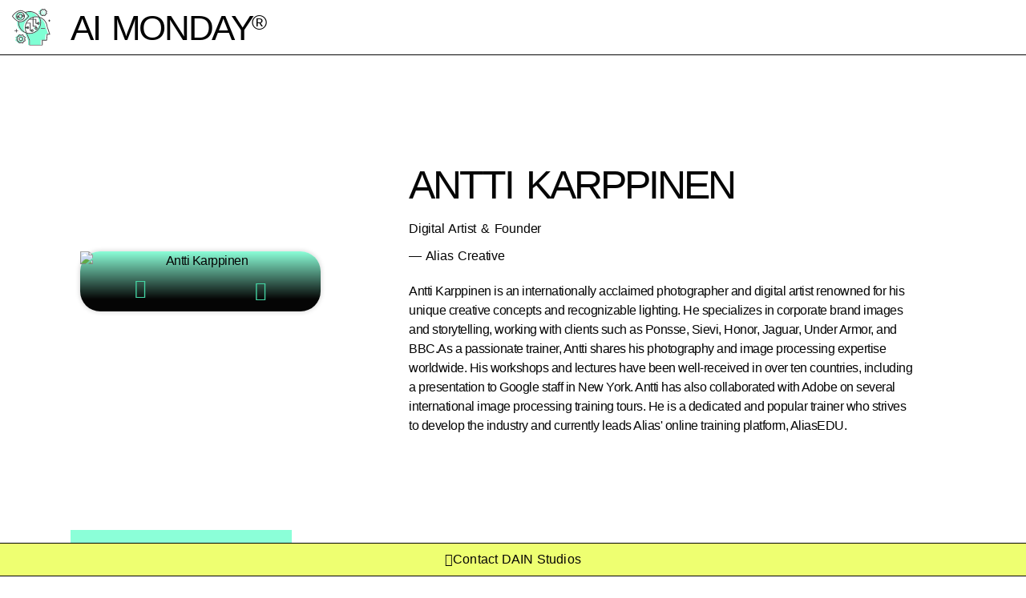

--- FILE ---
content_type: text/html; charset=UTF-8
request_url: https://ai-monday.de/speaker/antti-karppinen/
body_size: 21755
content:
<!doctype html><html lang="en-US" prefix="og: https://ogp.me/ns#"><head><meta charset="UTF-8"><meta name="viewport" content="width=device-width, initial-scale=1"><link rel="profile" href="https://gmpg.org/xfn/11"><link rel='preconnect' href='https://tracker.metricool.com' crossorigin><link rel='dns-prefetch' href='//tracker.metricool.com'><title>Antti Karppinen &bull; AI Monday® Speaker</title><link rel="preload" href="https://ai-monday.de/wp-content/uploads/2022/12/Artificial-Intelligence-monday-small.svg" as="image" fetchpriority="high"><meta name="robots" content="follow, index, max-snippet:-1, max-video-preview:-1, max-image-preview:large"/><link rel="canonical" href="https://ai-monday.de/speaker/antti-karppinen/" /><meta property="og:locale" content="en_US" /><meta property="og:type" content="article" /><meta property="og:title" content="Antti Karppinen &bull; AI Monday® Speaker" /><meta property="og:url" content="https://ai-monday.de/speaker/antti-karppinen/" /><meta property="og:site_name" content="AI Monday®" /><meta property="article:publisher" content="https://facebook.com/DAIN-Studios-1751185275154753/" /><meta property="og:updated_time" content="2023-04-20T15:46:27+01:00" /><meta property="og:image" content="https://ai-monday.de/wp-content/uploads/2023/04/antti-karppinen.jpg" /><meta property="og:image:secure_url" content="https://ai-monday.de/wp-content/uploads/2023/04/antti-karppinen.jpg" /><meta property="og:image:width" content="400" /><meta property="og:image:height" content="400" /><meta property="og:image:alt" content="Antti Karppinen" /><meta property="og:image:type" content="image/jpeg" /><meta name="twitter:card" content="summary_large_image" /><meta name="twitter:title" content="Antti Karppinen &bull; AI Monday® Speaker" /><meta name="twitter:site" content="@https://twitter.com/dainstudios" /><meta name="twitter:creator" content="@https://twitter.com/dainstudios" /><meta name="twitter:image" content="https://ai-monday.de/wp-content/uploads/2023/04/antti-karppinen.jpg" /><link rel="alternate" title="oEmbed (JSON)" type="application/json+oembed" href="https://ai-monday.de/wp-json/oembed/1.0/embed?url=https%3A%2F%2Fai-monday.de%2Fspeaker%2Fantti-karppinen%2F" /><link rel="alternate" title="oEmbed (XML)" type="text/xml+oembed" href="https://ai-monday.de/wp-json/oembed/1.0/embed?url=https%3A%2F%2Fai-monday.de%2Fspeaker%2Fantti-karppinen%2F&#038;format=xml" /><style id='wp-img-auto-sizes-contain-inline-css'>img:is([sizes=auto i],[sizes^="auto," i]){contain-intrinsic-size:3000px 1500px}
/*# sourceURL=wp-img-auto-sizes-contain-inline-css */</style><link rel='stylesheet' id='wp-block-library-css' href='https://ai-monday.de/wp-includes/css/dist/block-library/style.min.css?ver=6.9' media='all' /><link rel='stylesheet' id='jet-engine-frontend-css' href='https://ai-monday.de/wp-content/plugins/jet-engine/assets/css/frontend.css?ver=3.8.0' media='all' /><style id='global-styles-inline-css'>:root{--wp--preset--aspect-ratio--square: 1;--wp--preset--aspect-ratio--4-3: 4/3;--wp--preset--aspect-ratio--3-4: 3/4;--wp--preset--aspect-ratio--3-2: 3/2;--wp--preset--aspect-ratio--2-3: 2/3;--wp--preset--aspect-ratio--16-9: 16/9;--wp--preset--aspect-ratio--9-16: 9/16;--wp--preset--color--black: #000000;--wp--preset--color--cyan-bluish-gray: #abb8c3;--wp--preset--color--white: #ffffff;--wp--preset--color--pale-pink: #f78da7;--wp--preset--color--vivid-red: #cf2e2e;--wp--preset--color--luminous-vivid-orange: #ff6900;--wp--preset--color--luminous-vivid-amber: #fcb900;--wp--preset--color--light-green-cyan: #7bdcb5;--wp--preset--color--vivid-green-cyan: #00d084;--wp--preset--color--pale-cyan-blue: #8ed1fc;--wp--preset--color--vivid-cyan-blue: #0693e3;--wp--preset--color--vivid-purple: #9b51e0;--wp--preset--gradient--vivid-cyan-blue-to-vivid-purple: linear-gradient(135deg,rgb(6,147,227) 0%,rgb(155,81,224) 100%);--wp--preset--gradient--light-green-cyan-to-vivid-green-cyan: linear-gradient(135deg,rgb(122,220,180) 0%,rgb(0,208,130) 100%);--wp--preset--gradient--luminous-vivid-amber-to-luminous-vivid-orange: linear-gradient(135deg,rgb(252,185,0) 0%,rgb(255,105,0) 100%);--wp--preset--gradient--luminous-vivid-orange-to-vivid-red: linear-gradient(135deg,rgb(255,105,0) 0%,rgb(207,46,46) 100%);--wp--preset--gradient--very-light-gray-to-cyan-bluish-gray: linear-gradient(135deg,rgb(238,238,238) 0%,rgb(169,184,195) 100%);--wp--preset--gradient--cool-to-warm-spectrum: linear-gradient(135deg,rgb(74,234,220) 0%,rgb(151,120,209) 20%,rgb(207,42,186) 40%,rgb(238,44,130) 60%,rgb(251,105,98) 80%,rgb(254,248,76) 100%);--wp--preset--gradient--blush-light-purple: linear-gradient(135deg,rgb(255,206,236) 0%,rgb(152,150,240) 100%);--wp--preset--gradient--blush-bordeaux: linear-gradient(135deg,rgb(254,205,165) 0%,rgb(254,45,45) 50%,rgb(107,0,62) 100%);--wp--preset--gradient--luminous-dusk: linear-gradient(135deg,rgb(255,203,112) 0%,rgb(199,81,192) 50%,rgb(65,88,208) 100%);--wp--preset--gradient--pale-ocean: linear-gradient(135deg,rgb(255,245,203) 0%,rgb(182,227,212) 50%,rgb(51,167,181) 100%);--wp--preset--gradient--electric-grass: linear-gradient(135deg,rgb(202,248,128) 0%,rgb(113,206,126) 100%);--wp--preset--gradient--midnight: linear-gradient(135deg,rgb(2,3,129) 0%,rgb(40,116,252) 100%);--wp--preset--font-size--small: 13px;--wp--preset--font-size--medium: 20px;--wp--preset--font-size--large: 36px;--wp--preset--font-size--x-large: 42px;--wp--preset--spacing--20: 0.44rem;--wp--preset--spacing--30: 0.67rem;--wp--preset--spacing--40: 1rem;--wp--preset--spacing--50: 1.5rem;--wp--preset--spacing--60: 2.25rem;--wp--preset--spacing--70: 3.38rem;--wp--preset--spacing--80: 5.06rem;--wp--preset--shadow--natural: 6px 6px 9px rgba(0, 0, 0, 0.2);--wp--preset--shadow--deep: 12px 12px 50px rgba(0, 0, 0, 0.4);--wp--preset--shadow--sharp: 6px 6px 0px rgba(0, 0, 0, 0.2);--wp--preset--shadow--outlined: 6px 6px 0px -3px rgb(255, 255, 255), 6px 6px rgb(0, 0, 0);--wp--preset--shadow--crisp: 6px 6px 0px rgb(0, 0, 0);}:root { --wp--style--global--content-size: 800px;--wp--style--global--wide-size: 1200px; }:where(body) { margin: 0; }.wp-site-blocks > .alignleft { float: left; margin-right: 2em; }.wp-site-blocks > .alignright { float: right; margin-left: 2em; }.wp-site-blocks > .aligncenter { justify-content: center; margin-left: auto; margin-right: auto; }:where(.wp-site-blocks) > * { margin-block-start: 24px; margin-block-end: 0; }:where(.wp-site-blocks) > :first-child { margin-block-start: 0; }:where(.wp-site-blocks) > :last-child { margin-block-end: 0; }:root { --wp--style--block-gap: 24px; }:root :where(.is-layout-flow) > :first-child{margin-block-start: 0;}:root :where(.is-layout-flow) > :last-child{margin-block-end: 0;}:root :where(.is-layout-flow) > *{margin-block-start: 24px;margin-block-end: 0;}:root :where(.is-layout-constrained) > :first-child{margin-block-start: 0;}:root :where(.is-layout-constrained) > :last-child{margin-block-end: 0;}:root :where(.is-layout-constrained) > *{margin-block-start: 24px;margin-block-end: 0;}:root :where(.is-layout-flex){gap: 24px;}:root :where(.is-layout-grid){gap: 24px;}.is-layout-flow > .alignleft{float: left;margin-inline-start: 0;margin-inline-end: 2em;}.is-layout-flow > .alignright{float: right;margin-inline-start: 2em;margin-inline-end: 0;}.is-layout-flow > .aligncenter{margin-left: auto !important;margin-right: auto !important;}.is-layout-constrained > .alignleft{float: left;margin-inline-start: 0;margin-inline-end: 2em;}.is-layout-constrained > .alignright{float: right;margin-inline-start: 2em;margin-inline-end: 0;}.is-layout-constrained > .aligncenter{margin-left: auto !important;margin-right: auto !important;}.is-layout-constrained > :where(:not(.alignleft):not(.alignright):not(.alignfull)){max-width: var(--wp--style--global--content-size);margin-left: auto !important;margin-right: auto !important;}.is-layout-constrained > .alignwide{max-width: var(--wp--style--global--wide-size);}body .is-layout-flex{display: flex;}.is-layout-flex{flex-wrap: wrap;align-items: center;}.is-layout-flex > :is(*, div){margin: 0;}body .is-layout-grid{display: grid;}.is-layout-grid > :is(*, div){margin: 0;}body{padding-top: 0px;padding-right: 0px;padding-bottom: 0px;padding-left: 0px;}a:where(:not(.wp-element-button)){text-decoration: underline;}:root :where(.wp-element-button, .wp-block-button__link){background-color: #32373c;border-width: 0;color: #fff;font-family: inherit;font-size: inherit;font-style: inherit;font-weight: inherit;letter-spacing: inherit;line-height: inherit;padding-top: calc(0.667em + 2px);padding-right: calc(1.333em + 2px);padding-bottom: calc(0.667em + 2px);padding-left: calc(1.333em + 2px);text-decoration: none;text-transform: inherit;}.has-black-color{color: var(--wp--preset--color--black) !important;}.has-cyan-bluish-gray-color{color: var(--wp--preset--color--cyan-bluish-gray) !important;}.has-white-color{color: var(--wp--preset--color--white) !important;}.has-pale-pink-color{color: var(--wp--preset--color--pale-pink) !important;}.has-vivid-red-color{color: var(--wp--preset--color--vivid-red) !important;}.has-luminous-vivid-orange-color{color: var(--wp--preset--color--luminous-vivid-orange) !important;}.has-luminous-vivid-amber-color{color: var(--wp--preset--color--luminous-vivid-amber) !important;}.has-light-green-cyan-color{color: var(--wp--preset--color--light-green-cyan) !important;}.has-vivid-green-cyan-color{color: var(--wp--preset--color--vivid-green-cyan) !important;}.has-pale-cyan-blue-color{color: var(--wp--preset--color--pale-cyan-blue) !important;}.has-vivid-cyan-blue-color{color: var(--wp--preset--color--vivid-cyan-blue) !important;}.has-vivid-purple-color{color: var(--wp--preset--color--vivid-purple) !important;}.has-black-background-color{background-color: var(--wp--preset--color--black) !important;}.has-cyan-bluish-gray-background-color{background-color: var(--wp--preset--color--cyan-bluish-gray) !important;}.has-white-background-color{background-color: var(--wp--preset--color--white) !important;}.has-pale-pink-background-color{background-color: var(--wp--preset--color--pale-pink) !important;}.has-vivid-red-background-color{background-color: var(--wp--preset--color--vivid-red) !important;}.has-luminous-vivid-orange-background-color{background-color: var(--wp--preset--color--luminous-vivid-orange) !important;}.has-luminous-vivid-amber-background-color{background-color: var(--wp--preset--color--luminous-vivid-amber) !important;}.has-light-green-cyan-background-color{background-color: var(--wp--preset--color--light-green-cyan) !important;}.has-vivid-green-cyan-background-color{background-color: var(--wp--preset--color--vivid-green-cyan) !important;}.has-pale-cyan-blue-background-color{background-color: var(--wp--preset--color--pale-cyan-blue) !important;}.has-vivid-cyan-blue-background-color{background-color: var(--wp--preset--color--vivid-cyan-blue) !important;}.has-vivid-purple-background-color{background-color: var(--wp--preset--color--vivid-purple) !important;}.has-black-border-color{border-color: var(--wp--preset--color--black) !important;}.has-cyan-bluish-gray-border-color{border-color: var(--wp--preset--color--cyan-bluish-gray) !important;}.has-white-border-color{border-color: var(--wp--preset--color--white) !important;}.has-pale-pink-border-color{border-color: var(--wp--preset--color--pale-pink) !important;}.has-vivid-red-border-color{border-color: var(--wp--preset--color--vivid-red) !important;}.has-luminous-vivid-orange-border-color{border-color: var(--wp--preset--color--luminous-vivid-orange) !important;}.has-luminous-vivid-amber-border-color{border-color: var(--wp--preset--color--luminous-vivid-amber) !important;}.has-light-green-cyan-border-color{border-color: var(--wp--preset--color--light-green-cyan) !important;}.has-vivid-green-cyan-border-color{border-color: var(--wp--preset--color--vivid-green-cyan) !important;}.has-pale-cyan-blue-border-color{border-color: var(--wp--preset--color--pale-cyan-blue) !important;}.has-vivid-cyan-blue-border-color{border-color: var(--wp--preset--color--vivid-cyan-blue) !important;}.has-vivid-purple-border-color{border-color: var(--wp--preset--color--vivid-purple) !important;}.has-vivid-cyan-blue-to-vivid-purple-gradient-background{background: var(--wp--preset--gradient--vivid-cyan-blue-to-vivid-purple) !important;}.has-light-green-cyan-to-vivid-green-cyan-gradient-background{background: var(--wp--preset--gradient--light-green-cyan-to-vivid-green-cyan) !important;}.has-luminous-vivid-amber-to-luminous-vivid-orange-gradient-background{background: var(--wp--preset--gradient--luminous-vivid-amber-to-luminous-vivid-orange) !important;}.has-luminous-vivid-orange-to-vivid-red-gradient-background{background: var(--wp--preset--gradient--luminous-vivid-orange-to-vivid-red) !important;}.has-very-light-gray-to-cyan-bluish-gray-gradient-background{background: var(--wp--preset--gradient--very-light-gray-to-cyan-bluish-gray) !important;}.has-cool-to-warm-spectrum-gradient-background{background: var(--wp--preset--gradient--cool-to-warm-spectrum) !important;}.has-blush-light-purple-gradient-background{background: var(--wp--preset--gradient--blush-light-purple) !important;}.has-blush-bordeaux-gradient-background{background: var(--wp--preset--gradient--blush-bordeaux) !important;}.has-luminous-dusk-gradient-background{background: var(--wp--preset--gradient--luminous-dusk) !important;}.has-pale-ocean-gradient-background{background: var(--wp--preset--gradient--pale-ocean) !important;}.has-electric-grass-gradient-background{background: var(--wp--preset--gradient--electric-grass) !important;}.has-midnight-gradient-background{background: var(--wp--preset--gradient--midnight) !important;}.has-small-font-size{font-size: var(--wp--preset--font-size--small) !important;}.has-medium-font-size{font-size: var(--wp--preset--font-size--medium) !important;}.has-large-font-size{font-size: var(--wp--preset--font-size--large) !important;}.has-x-large-font-size{font-size: var(--wp--preset--font-size--x-large) !important;}
:root :where(.wp-block-pullquote){font-size: 1.5em;line-height: 1.6;}
/*# sourceURL=global-styles-inline-css */</style><link rel='stylesheet' id='hello-elementor-css' href='https://ai-monday.de/wp-content/themes/hello-elementor/assets/css/reset.css?ver=3.4.5' media='all' /><link rel='stylesheet' id='hello-elementor-theme-style-css' href='https://ai-monday.de/wp-content/themes/hello-elementor/assets/css/theme.css?ver=3.4.5' media='all' /><link rel='stylesheet' id='hello-elementor-header-footer-css' href='https://ai-monday.de/wp-content/themes/hello-elementor/assets/css/header-footer.css?ver=3.4.5' media='all' /><link rel='stylesheet' id='jet-fb-option-field-select-css' href='https://ai-monday.de/wp-content/plugins/jetformbuilder/modules/option-field/assets/build/select.css?ver=0edd78a6f12e2b918b82' media='all' /><link rel='stylesheet' id='jet-fb-option-field-checkbox-css' href='https://ai-monday.de/wp-content/plugins/jetformbuilder/modules/option-field/assets/build/checkbox.css?ver=6e25adbbae5a5d1bb65e' media='all' /><link rel='stylesheet' id='jet-fb-option-field-radio-css' href='https://ai-monday.de/wp-content/plugins/jetformbuilder/modules/option-field/assets/build/radio.css?ver=7c6d0d4d7df91e6bd6a4' media='all' /><link rel='stylesheet' id='jet-fb-advanced-choices-css' href='https://ai-monday.de/wp-content/plugins/jetformbuilder/modules/advanced-choices/assets/build/main.css?ver=ca05550a7cac3b9b55a3' media='all' /><link rel='stylesheet' id='jet-fb-wysiwyg-css' href='https://ai-monday.de/wp-content/plugins/jetformbuilder/modules/wysiwyg/assets/build/wysiwyg.css?ver=5a4d16fb6d7a94700261' media='all' /><link rel='stylesheet' id='jet-fb-switcher-css' href='https://ai-monday.de/wp-content/plugins/jetformbuilder/modules/switcher/assets/build/switcher.css?ver=06c887a8b9195e5a119d' media='all' /><link rel='stylesheet' id='e-animation-bob-css' href='https://ai-monday.de/wp-content/plugins/elementor/assets/lib/animations/styles/e-animation-bob.min.css?ver=3.33.4' media='all' /><link rel='stylesheet' id='elementor-frontend-css' href='https://ai-monday.de/wp-content/plugins/elementor/assets/css/frontend.min.css?ver=3.33.4' media='all' /><link rel='stylesheet' id='widget-image-css' href='https://ai-monday.de/wp-content/plugins/elementor/assets/css/widget-image.min.css?ver=3.33.4' media='all' /><link rel='stylesheet' id='widget-heading-css' href='https://ai-monday.de/wp-content/plugins/elementor/assets/css/widget-heading.min.css?ver=3.33.4' media='all' /><link rel='stylesheet' id='e-sticky-css' href='https://ai-monday.de/wp-content/plugins/elementor-pro/assets/css/modules/sticky.min.css?ver=3.33.2' media='all' /><link rel='stylesheet' id='widget-social-icons-css' href='https://ai-monday.de/wp-content/plugins/elementor/assets/css/widget-social-icons.min.css?ver=3.33.4' media='all' /><link rel='stylesheet' id='e-apple-webkit-css' href='https://ai-monday.de/wp-content/plugins/elementor/assets/css/conditionals/apple-webkit.min.css?ver=3.33.4' media='all' /><link rel='stylesheet' id='widget-spacer-css' href='https://ai-monday.de/wp-content/plugins/elementor/assets/css/widget-spacer.min.css?ver=3.33.4' media='all' /><link rel='stylesheet' id='widget-nav-menu-css' href='https://ai-monday.de/wp-content/plugins/elementor-pro/assets/css/widget-nav-menu.min.css?ver=3.33.2' media='all' /><link rel='stylesheet' id='e-animation-grow-css' href='https://ai-monday.de/wp-content/plugins/elementor/assets/lib/animations/styles/e-animation-grow.min.css?ver=3.33.4' media='all' /><link rel='stylesheet' id='e-animation-fadeIn-css' href='https://ai-monday.de/wp-content/plugins/elementor/assets/lib/animations/styles/fadeIn.min.css?ver=3.33.4' media='all' /><link rel='stylesheet' id='swiper-css' href='https://ai-monday.de/wp-content/plugins/elementor/assets/lib/swiper/v8/css/swiper.min.css?ver=8.4.5' media='all' /><link rel='stylesheet' id='e-swiper-css' href='https://ai-monday.de/wp-content/plugins/elementor/assets/css/conditionals/e-swiper.min.css?ver=3.33.4' media='all' /><link rel='stylesheet' id='elementor-icons-shared-0-css' href='https://ai-monday.de/wp-content/plugins/elementor/assets/lib/font-awesome/css/fontawesome.min.css?ver=5.15.3' media='all' /><link rel='stylesheet' id='elementor-icons-fa-solid-css' href='https://ai-monday.de/wp-content/plugins/elementor/assets/lib/font-awesome/css/solid.min.css?ver=5.15.3' media='all' /><link rel='stylesheet' id='elementor-icons-css' href='https://ai-monday.de/wp-content/plugins/elementor/assets/lib/eicons/css/elementor-icons.min.css?ver=5.44.0' media='all' /><link rel='stylesheet' id='elementor-post-5-css' href='https://ai-monday.de/wp-content/uploads/elementor/css/post-5.css?ver=1768483991' media='all' /><link rel='stylesheet' id='jet-blog-css' href='https://ai-monday.de/wp-content/plugins/jet-blog/assets/css/jet-blog.css?ver=2.4.7' media='all' /><link rel='stylesheet' id='elementor-post-2418-css' href='https://ai-monday.de/wp-content/uploads/elementor/css/post-2418.css?ver=1768483991' media='all' /><link rel='stylesheet' id='fluentform-elementor-widget-css' href='https://ai-monday.de/wp-content/plugins/fluentform/assets/css/fluent-forms-elementor-widget.css?ver=6.1.14' media='all' /><link rel='stylesheet' id='elementor-post-3457-css' href='https://ai-monday.de/wp-content/uploads/elementor/css/post-3457.css?ver=1768483992' media='all' /><link rel='stylesheet' id='elementor-post-1056-css' href='https://ai-monday.de/wp-content/uploads/elementor/css/post-1056.css?ver=1768484272' media='all' /><link rel='stylesheet' id='elementor-post-1834-css' href='https://ai-monday.de/wp-content/uploads/elementor/css/post-1834.css?ver=1768484272' media='all' /><link rel='stylesheet' id='elementor-post-2108-css' href='https://ai-monday.de/wp-content/uploads/elementor/css/post-2108.css?ver=1768484272' media='all' /><link rel='stylesheet' id='elementor-gf-local-robotocondensed-css' href='https://ai-monday.de/wp-content/uploads/elementor/google-fonts/css/robotocondensed.css?ver=1742761087' media='all' /><link rel='stylesheet' id='elementor-icons-fa-brands-css' href='https://ai-monday.de/wp-content/plugins/elementor/assets/lib/font-awesome/css/brands.min.css?ver=5.15.3' media='all' /><link rel='stylesheet' id='elementor-icons-ai_mond-css' href='https://ai-monday.de/wp-content/uploads/elementor/custom-icons/ai_mond/css/ai_mond.css?ver=1.0.0' media='all' /> <script src="https://ai-monday.de/wp-content/plugins/elementor-pro/assets/js/page-transitions.min.js?ver=3.33.2" id="page-transitions-js"></script> <script src="https://ai-monday.de/wp-includes/js/jquery/jquery.min.js?ver=3.7.1" id="jquery-core-js"></script> <link rel="https://api.w.org/" href="https://ai-monday.de/wp-json/" /><link rel="alternate" title="JSON" type="application/json" href="https://ai-monday.de/wp-json/wp/v2/speaker/5056" /><script async src="https://ai-monday.de/wp-content/uploads/perfmatters/gtagv4.js?id=G-BG7H1CFXX9"></script><script>window.dataLayer = window.dataLayer || [];function gtag(){dataLayer.push(arguments);}gtag("js", new Date());gtag("config", "G-BG7H1CFXX9");</script> <style>.e-con.e-parent:nth-of-type(n+4):not(.e-lazyloaded):not(.e-no-lazyload),
				.e-con.e-parent:nth-of-type(n+4):not(.e-lazyloaded):not(.e-no-lazyload) * {
					background-image: none !important;
				}
				@media screen and (max-height: 1024px) {
					.e-con.e-parent:nth-of-type(n+3):not(.e-lazyloaded):not(.e-no-lazyload),
					.e-con.e-parent:nth-of-type(n+3):not(.e-lazyloaded):not(.e-no-lazyload) * {
						background-image: none !important;
					}
				}
				@media screen and (max-height: 640px) {
					.e-con.e-parent:nth-of-type(n+2):not(.e-lazyloaded):not(.e-no-lazyload),
					.e-con.e-parent:nth-of-type(n+2):not(.e-lazyloaded):not(.e-no-lazyload) * {
						background-image: none !important;
					}
				}</style><link rel="icon" href="https://ai-monday.de/wp-content/uploads/2022/12/Artificial-Intelligence-monday-small.svg" sizes="32x32" /><link rel="icon" href="https://ai-monday.de/wp-content/uploads/2022/12/Artificial-Intelligence-monday-small.svg" sizes="192x192" /><link rel="apple-touch-icon" href="https://ai-monday.de/wp-content/uploads/2022/12/Artificial-Intelligence-monday-small.svg" /><meta name="msapplication-TileImage" content="https://ai-monday.de/wp-content/uploads/2022/12/Artificial-Intelligence-monday-small.svg" /><style id="wp-custom-css">.lists-equalhei .jet-listing .elementor {height:100%;}
.listing-equal-height {height: 100%;}

.elementor-widget-fluent-form-widget .step-nav button {
	font-family: Arial, Helvetica, Sans-serif!important;letter-spacing:0px;text-transform:none;}
button {
    font-family: Helvetica!important, Arial;letter-spacing:0px!important;text-transform:none!important;}
body[data-elementor-device-mode=desktop] .jet-listing-grid__scroll-slider-desktop {
	overflow-x: visible;}
.maxw800 {max-width:760px;}
button.eventbritebutton {color:black; border: 1px solid black;width:100%;}

.wt-cli-cookie-bar-container
div#cookie-law-info-again {bottom:30px; text-align: revert;
writing-mode: vertical-lr;
text-orientation: sideways-right;
padding: 10px 2px;}

#eventcontent h2, #eventcontent h3, #eventcontent h4 {padding-top: 30px;}
#eventcontent li, #eventcontent ul {padding-bottom:10px;}</style></head><body class="wp-singular speaker-template-default single single-speaker postid-5056 wp-custom-logo wp-embed-responsive wp-theme-hello-elementor hello-elementor-default elementor-default elementor-kit-5 elementor-page-1056"><e-page-transition class="e-page-transition--entering" exclude="^https\:\/\/ai\-monday\.de\/wp\-admin\/">
</e-page-transition>
<a class="skip-link screen-reader-text" href="#content">Skip to content</a><header data-elementor-type="header" data-elementor-id="2418" class="elementor elementor-2418 elementor-location-header" data-elementor-post-type="elementor_library"><section class="elementor-section elementor-top-section elementor-element elementor-element-74870dc elementor-section-full_width elementor-section-height-default elementor-section-height-default" data-id="74870dc" data-element_type="section" data-settings="{&quot;sticky&quot;:&quot;top&quot;,&quot;background_background&quot;:&quot;classic&quot;,&quot;sticky_on&quot;:[&quot;desktop&quot;,&quot;tablet&quot;,&quot;mobile&quot;],&quot;sticky_offset&quot;:0,&quot;sticky_effects_offset&quot;:0,&quot;sticky_anchor_link_offset&quot;:0}"><div class="elementor-container elementor-column-gap-no"><div class="elementor-column elementor-col-50 elementor-top-column elementor-element elementor-element-2cb247c" data-id="2cb247c" data-element_type="column"><div class="elementor-widget-wrap elementor-element-populated"><div class="elementor-element elementor-element-58bae60 elementor-widget__width-auto elementor-widget elementor-widget-image" data-id="58bae60" data-element_type="widget" data-widget_type="image.default"><div class="elementor-widget-container">
<a href="https://ai-monday.de">
<img data-perfmatters-preload width="423" height="407" src="https://ai-monday.de/wp-content/uploads/2022/12/Artificial-Intelligence-monday-small.svg" class="elementor-animation-bob attachment-full size-full wp-image-649" alt="AI Monday®" fetchpriority="high">								</a></div></div><div class="elementor-element elementor-element-63afb02 elementor-widget__width-auto elementor-widget elementor-widget-heading" data-id="63afb02" data-element_type="widget" data-widget_type="heading.default"><div class="elementor-widget-container"><div class="elementor-heading-title elementor-size-default"><a href="https://ai-monday.de">AI Monday<small><sup>®</sup></small></a></div></div></div></div></div><div class="elementor-column elementor-col-50 elementor-top-column elementor-element elementor-element-96ddb95" data-id="96ddb95" data-element_type="column"><div class="elementor-widget-wrap"></div></div></div></section></header><div data-elementor-type="single-post" data-elementor-id="1056" class="elementor elementor-1056 elementor-location-single post-5056 speaker type-speaker status-publish has-post-thumbnail hentry years-45" data-elementor-post-type="elementor_library"><section class="elementor-section elementor-top-section elementor-element elementor-element-fcb0825 elementor-section-boxed elementor-section-height-default elementor-section-height-default" data-id="fcb0825" data-element_type="section"><div class="elementor-container elementor-column-gap-no"><div class="elementor-column elementor-col-50 elementor-top-column elementor-element elementor-element-7086599" data-id="7086599" data-element_type="column"><div class="elementor-widget-wrap elementor-element-populated"><section class="elementor-section elementor-inner-section elementor-element elementor-element-d8ee623 elementor-section-boxed elementor-section-height-default elementor-section-height-default" data-id="d8ee623" data-element_type="section"><div class="elementor-background-overlay"></div><div class="elementor-container elementor-column-gap-default"><div class="elementor-column elementor-col-100 elementor-inner-column elementor-element elementor-element-eaefbbb" data-id="eaefbbb" data-element_type="column" data-settings="{&quot;background_background&quot;:&quot;gradient&quot;}"><div class="elementor-widget-wrap elementor-element-populated"><div class="elementor-element elementor-element-1bcc9e5 elementor-widget elementor-widget-image" data-id="1bcc9e5" data-element_type="widget" data-widget_type="image.default"><div class="elementor-widget-container">
<img data-lazyloaded="1" src="[data-uri]" width="400" height="400" data-src="https://ai-monday.de/wp-content/uploads/2023/04/antti-karppinen.jpg" class="elementor-animation-grow attachment-large size-large wp-image-5051" alt="Antti Karppinen" data-srcset="https://ai-monday.de/wp-content/uploads/2023/04/antti-karppinen.jpg 400w, https://ai-monday.de/wp-content/uploads/2023/04/antti-karppinen-300x300.jpg.webp 300w, https://ai-monday.de/wp-content/uploads/2023/04/antti-karppinen-150x150.jpg.webp 150w" data-sizes="(max-width: 400px) 100vw, 400px" /><noscript><img width="400" height="400" src="https://ai-monday.de/wp-content/uploads/2023/04/antti-karppinen.jpg" class="elementor-animation-grow attachment-large size-large wp-image-5051" alt="Antti Karppinen" srcset="https://ai-monday.de/wp-content/uploads/2023/04/antti-karppinen.jpg 400w, https://ai-monday.de/wp-content/uploads/2023/04/antti-karppinen-300x300.jpg.webp 300w, https://ai-monday.de/wp-content/uploads/2023/04/antti-karppinen-150x150.jpg.webp 150w" sizes="(max-width: 400px) 100vw, 400px" /></noscript></div></div><div class="elementor-element elementor-element-4ffec82 elementor-widget__width-initial jedv-enabled--yes elementor-view-default elementor-widget elementor-widget-icon" data-id="4ffec82" data-element_type="widget" data-widget_type="icon.default"><div class="elementor-widget-container"><div class="elementor-icon-wrapper">
<a class="elementor-icon" href="https://fi.linkedin.com/in/antti-karppinen-6a530" target="_blank" rel="nofollow">
<i aria-hidden="true" class="icon icon-121-linkedin-2"></i>			</a></div></div></div><div class="elementor-element elementor-element-a002bc7 elementor-widget__width-initial jedv-enabled--yes elementor-view-default elementor-widget elementor-widget-icon" data-id="a002bc7" data-element_type="widget" data-widget_type="icon.default"><div class="elementor-widget-container"><div class="elementor-icon-wrapper">
<a class="elementor-icon" href="https://twitter.com/antti_karppinen" target="_blank" rel="nofollow">
<i aria-hidden="true" class="fab fa-twitter"></i>			</a></div></div></div></div></div></div></section></div></div><div class="elementor-column elementor-col-50 elementor-top-column elementor-element elementor-element-ea1e8f6" data-id="ea1e8f6" data-element_type="column" data-settings="{&quot;background_motion_fx_translateY_effect&quot;:&quot;yes&quot;,&quot;background_motion_fx_translateY_speed&quot;:{&quot;unit&quot;:&quot;px&quot;,&quot;size&quot;:6,&quot;sizes&quot;:[]},&quot;background_motion_fx_translateY_affectedRange&quot;:{&quot;unit&quot;:&quot;%&quot;,&quot;size&quot;:&quot;&quot;,&quot;sizes&quot;:{&quot;start&quot;:0,&quot;end&quot;:100}},&quot;background_motion_fx_devices&quot;:[&quot;desktop&quot;,&quot;tablet&quot;,&quot;mobile&quot;]}"><div class="elementor-widget-wrap elementor-element-populated"><div class="elementor-background-overlay"></div><div class="elementor-element elementor-element-80ca741 animated-slow elementor-invisible elementor-widget elementor-widget-heading" data-id="80ca741" data-element_type="widget" data-settings="{&quot;_animation&quot;:&quot;fadeIn&quot;}" data-widget_type="heading.default"><div class="elementor-widget-container"><h1 class="elementor-heading-title elementor-size-default">Antti Karppinen</h1></div></div><div class="elementor-element elementor-element-7087eb0 elementor-widget elementor-widget-jet-listing-dynamic-field" data-id="7087eb0" data-element_type="widget" data-widget_type="jet-listing-dynamic-field.default"><div class="elementor-widget-container"><div class="jet-listing jet-listing-dynamic-field display-inline"><div class="jet-listing-dynamic-field__inline-wrap"><div class="jet-listing-dynamic-field__content" >Digital Artist &amp; Founder</div></div></div></div></div><div class="elementor-element elementor-element-2a7905b elementor-widget elementor-widget-jet-listing-dynamic-field" data-id="2a7905b" data-element_type="widget" data-widget_type="jet-listing-dynamic-field.default"><div class="elementor-widget-container"><div class="jet-listing jet-listing-dynamic-field display-inline"><div class="jet-listing-dynamic-field__inline-wrap"><div class="jet-listing-dynamic-field__content" >— Alias Creative</div></div></div></div></div><div class="elementor-element elementor-element-2ea5fc6 elementor-widget elementor-widget-jet-listing-dynamic-field" data-id="2ea5fc6" data-element_type="widget" data-widget_type="jet-listing-dynamic-field.default"><div class="elementor-widget-container"><div class="jet-listing jet-listing-dynamic-field display-inline"><div class="jet-listing-dynamic-field__inline-wrap"><div class="jet-listing-dynamic-field__content" >Antti Karppinen is an internationally acclaimed photographer and digital artist renowned for his unique creative concepts and recognizable lighting. He specializes in corporate brand images and storytelling, working with clients such as Ponsse, Sievi, Honor, Jaguar, Under Armor, and BBC.As a passionate trainer, Antti shares his photography and image processing expertise worldwide. His workshops and lectures have been well-received in over ten countries, including a presentation to Google staff in New York. Antti has also collaborated with Adobe on several international image processing training tours. He is a dedicated and popular trainer who strives to develop the industry and currently leads Alias' online training platform, AliasEDU.</div></div></div></div></div></div></div></div></section><section class="elementor-section elementor-top-section elementor-element elementor-element-8437a7e elementor-section-boxed elementor-section-height-default elementor-section-height-default" data-id="8437a7e" data-element_type="section"><div class="elementor-container elementor-column-gap-default"><div class="elementor-column elementor-col-100 elementor-top-column elementor-element elementor-element-04edf26" data-id="04edf26" data-element_type="column"><div class="elementor-widget-wrap elementor-element-populated"><div class="elementor-element elementor-element-8140948 elementor-widget elementor-widget-jet-listing-grid" data-id="8140948" data-element_type="widget" data-settings="{&quot;columns&quot;:&quot;1&quot;}" data-widget_type="jet-listing-grid.default"><div class="elementor-widget-container"><div class="jet-listing-grid jet-listing"><div class="jet-listing-grid__items grid-col-desk-1 grid-col-tablet-1 grid-col-mobile-1 jet-listing-grid--1834" data-queried-id="5056|WP_Post" data-nav="{&quot;enabled&quot;:false,&quot;type&quot;:null,&quot;more_el&quot;:null,&quot;query&quot;:[],&quot;widget_settings&quot;:{&quot;lisitng_id&quot;:1834,&quot;posts_num&quot;:8,&quot;columns&quot;:1,&quot;columns_tablet&quot;:1,&quot;columns_mobile&quot;:1,&quot;column_min_width&quot;:240,&quot;column_min_width_tablet&quot;:240,&quot;column_min_width_mobile&quot;:240,&quot;inline_columns_css&quot;:false,&quot;is_archive_template&quot;:&quot;&quot;,&quot;post_status&quot;:[&quot;publish&quot;],&quot;use_random_posts_num&quot;:&quot;&quot;,&quot;max_posts_num&quot;:9,&quot;not_found_message&quot;:&quot;No data was found&quot;,&quot;is_masonry&quot;:false,&quot;equal_columns_height&quot;:&quot;&quot;,&quot;use_load_more&quot;:&quot;&quot;,&quot;load_more_id&quot;:&quot;&quot;,&quot;load_more_type&quot;:&quot;click&quot;,&quot;load_more_offset&quot;:{&quot;unit&quot;:&quot;px&quot;,&quot;size&quot;:0,&quot;sizes&quot;:[]},&quot;use_custom_post_types&quot;:&quot;&quot;,&quot;custom_post_types&quot;:[],&quot;hide_widget_if&quot;:&quot;&quot;,&quot;carousel_enabled&quot;:&quot;&quot;,&quot;slides_to_scroll&quot;:&quot;1&quot;,&quot;arrows&quot;:&quot;true&quot;,&quot;arrow_icon&quot;:&quot;fa fa-angle-left&quot;,&quot;dots&quot;:&quot;&quot;,&quot;autoplay&quot;:&quot;true&quot;,&quot;pause_on_hover&quot;:&quot;true&quot;,&quot;autoplay_speed&quot;:5000,&quot;infinite&quot;:&quot;true&quot;,&quot;center_mode&quot;:&quot;&quot;,&quot;effect&quot;:&quot;slide&quot;,&quot;speed&quot;:500,&quot;inject_alternative_items&quot;:&quot;&quot;,&quot;injection_items&quot;:[],&quot;scroll_slider_enabled&quot;:&quot;&quot;,&quot;scroll_slider_on&quot;:[&quot;desktop&quot;,&quot;tablet&quot;,&quot;mobile&quot;],&quot;custom_query&quot;:&quot;yes&quot;,&quot;custom_query_id&quot;:&quot;42&quot;,&quot;_element_id&quot;:&quot;&quot;,&quot;collapse_first_last_gap&quot;:false,&quot;list_tag_selection&quot;:&quot;&quot;,&quot;list_items_wrapper_tag&quot;:&quot;div&quot;,&quot;list_item_tag&quot;:&quot;div&quot;,&quot;empty_items_wrapper_tag&quot;:&quot;div&quot;}}" data-page="1" data-pages="1" data-listing-source="query" data-listing-id="1834" data-query-id="42"><div class="jet-listing-grid__item jet-listing-dynamic-post-5122" data-post-id="5122"  ><div data-elementor-type="jet-listing-items" data-elementor-id="1834" class="elementor elementor-1834" data-elementor-post-type="jet-engine"><section class="elementor-section elementor-top-section elementor-element elementor-element-4a088267 elementor-section-boxed elementor-section-height-default elementor-section-height-default elementor-invisible" data-id="4a088267" data-element_type="section" data-settings="{&quot;animation&quot;:&quot;fadeInUp&quot;}"><div class="elementor-container elementor-column-gap-no"><div class="elementor-column elementor-col-50 elementor-top-column elementor-element elementor-element-76d9d3bc" data-id="76d9d3bc" data-element_type="column" data-settings="{&quot;background_background&quot;:&quot;classic&quot;}"><div class="elementor-widget-wrap elementor-element-populated"><div class="elementor-element elementor-element-b925b89 elementor-widget elementor-widget-jet-listing-dynamic-field" data-id="b925b89" data-element_type="widget" data-widget_type="jet-listing-dynamic-field.default"><div class="elementor-widget-container"><div class="jet-listing jet-listing-dynamic-field display-inline"><div class="jet-listing-dynamic-field__inline-wrap"><span class="jet-listing-dynamic-field__content" >May 8, 2023</span></div></div></div></div><div class="elementor-element elementor-element-ffebedf elementor-widget elementor-widget-jet-listing-dynamic-field" data-id="ffebedf" data-element_type="widget" data-widget_type="jet-listing-dynamic-field.default"><div class="elementor-widget-container"><div class="jet-listing jet-listing-dynamic-field display-inline"><div class="jet-listing-dynamic-field__inline-wrap"><span class="jet-listing-dynamic-field__content" >"Generative AI and the art of storytelling: What does it mean for the media?"</span></div></div></div></div></div></div><div class="elementor-column elementor-col-50 elementor-top-column elementor-element elementor-element-25b7e9c8" data-id="25b7e9c8" data-element_type="column"><div class="elementor-widget-wrap elementor-element-populated"><div class="elementor-element elementor-element-3a1fd476 elementor-widget elementor-widget-jet-listing-dynamic-field" data-id="3a1fd476" data-element_type="widget" data-widget_type="jet-listing-dynamic-field.default"><div class="elementor-widget-container"><div class="jet-listing jet-listing-dynamic-field display-inline"><div class="jet-listing-dynamic-field__inline-wrap"><div class="jet-listing-dynamic-field__content" >Antti Karppinen, Aki Kekäläinen, Päivi Ala-Risku</div></div></div></div></div><div class="elementor-element elementor-element-5ffecbe5 elementor-widget elementor-widget-jet-listing-dynamic-field" data-id="5ffecbe5" data-element_type="widget" data-widget_type="jet-listing-dynamic-field.default"><div class="elementor-widget-container"><div class="jet-listing jet-listing-dynamic-field display-inline"><div class="jet-listing-dynamic-field__inline-wrap"><div class="jet-listing-dynamic-field__content" >Panel Discussion</div></div></div></div></div></div></div></div></section><section class="elementor-section elementor-top-section elementor-element elementor-element-79c7ebc9 elementor-section-boxed elementor-section-height-default elementor-section-height-default elementor-invisible" data-id="79c7ebc9" data-element_type="section" data-settings="{&quot;animation&quot;:&quot;fadeInUp&quot;}"><div class="elementor-container elementor-column-gap-no"><div class="elementor-column elementor-col-50 elementor-top-column elementor-element elementor-element-28d25169 elementor-hidden-mobile" data-id="28d25169" data-element_type="column"><div class="elementor-widget-wrap elementor-element-populated"></div></div><div class="elementor-column elementor-col-50 elementor-top-column elementor-element elementor-element-70e8284e" data-id="70e8284e" data-element_type="column"><div class="elementor-widget-wrap elementor-element-populated"></div></div></div></section></div></div><div class="jet-listing-grid__item jet-listing-dynamic-post-5057" data-post-id="5057"  ><div data-elementor-type="jet-listing-items" data-elementor-id="1834" class="elementor elementor-1834" data-elementor-post-type="jet-engine"><section class="elementor-section elementor-top-section elementor-element elementor-element-4a088267 elementor-section-boxed elementor-section-height-default elementor-section-height-default elementor-invisible" data-id="4a088267" data-element_type="section" data-settings="{&quot;animation&quot;:&quot;fadeInUp&quot;}"><div class="elementor-container elementor-column-gap-no"><div class="elementor-column elementor-col-50 elementor-top-column elementor-element elementor-element-76d9d3bc" data-id="76d9d3bc" data-element_type="column" data-settings="{&quot;background_background&quot;:&quot;classic&quot;}"><div class="elementor-widget-wrap elementor-element-populated"><div class="elementor-element elementor-element-b925b89 elementor-widget elementor-widget-jet-listing-dynamic-field" data-id="b925b89" data-element_type="widget" data-widget_type="jet-listing-dynamic-field.default"><div class="elementor-widget-container"><div class="jet-listing jet-listing-dynamic-field display-inline"><div class="jet-listing-dynamic-field__inline-wrap"><span class="jet-listing-dynamic-field__content" >May 8, 2023</span></div></div></div></div><div class="elementor-element elementor-element-ffebedf elementor-widget elementor-widget-jet-listing-dynamic-field" data-id="ffebedf" data-element_type="widget" data-widget_type="jet-listing-dynamic-field.default"><div class="elementor-widget-container"><div class="jet-listing jet-listing-dynamic-field display-inline"><div class="jet-listing-dynamic-field__inline-wrap"><span class="jet-listing-dynamic-field__content" >"Generative AI and the art of storytelling: What does it mean for the media?"</span></div></div></div></div></div></div><div class="elementor-column elementor-col-50 elementor-top-column elementor-element elementor-element-25b7e9c8" data-id="25b7e9c8" data-element_type="column"><div class="elementor-widget-wrap elementor-element-populated"><div class="elementor-element elementor-element-3a1fd476 elementor-widget elementor-widget-jet-listing-dynamic-field" data-id="3a1fd476" data-element_type="widget" data-widget_type="jet-listing-dynamic-field.default"><div class="elementor-widget-container"><div class="jet-listing jet-listing-dynamic-field display-inline"><div class="jet-listing-dynamic-field__inline-wrap"><div class="jet-listing-dynamic-field__content" >Antti Karppinen</div></div></div></div></div><div class="elementor-element elementor-element-5ffecbe5 elementor-widget elementor-widget-jet-listing-dynamic-field" data-id="5ffecbe5" data-element_type="widget" data-widget_type="jet-listing-dynamic-field.default"><div class="elementor-widget-container"><div class="jet-listing jet-listing-dynamic-field display-inline"><div class="jet-listing-dynamic-field__inline-wrap"><div class="jet-listing-dynamic-field__content" >AI and Art</div></div></div></div></div></div></div></div></section><section class="elementor-section elementor-top-section elementor-element elementor-element-79c7ebc9 elementor-section-boxed elementor-section-height-default elementor-section-height-default elementor-invisible" data-id="79c7ebc9" data-element_type="section" data-settings="{&quot;animation&quot;:&quot;fadeInUp&quot;}"><div class="elementor-container elementor-column-gap-no"><div class="elementor-column elementor-col-50 elementor-top-column elementor-element elementor-element-28d25169 elementor-hidden-mobile" data-id="28d25169" data-element_type="column"><div class="elementor-widget-wrap elementor-element-populated"></div></div><div class="elementor-column elementor-col-50 elementor-top-column elementor-element elementor-element-70e8284e" data-id="70e8284e" data-element_type="column"><div class="elementor-widget-wrap elementor-element-populated"></div></div></div></section></div></div></div></div></div></div></div></div></div></section><section class="elementor-section elementor-top-section elementor-element elementor-element-022c777 elementor-section-full_width elementor-section-height-default elementor-section-height-default" data-id="022c777" data-element_type="section"><div class="elementor-container elementor-column-gap-default"><div class="elementor-column elementor-col-100 elementor-top-column elementor-element elementor-element-3033f8b" data-id="3033f8b" data-element_type="column"><div class="elementor-widget-wrap elementor-element-populated"><div class="elementor-element elementor-element-6bccb9e elementor-widget elementor-widget-jet-blog-posts-navigation" data-id="6bccb9e" data-element_type="widget" data-widget_type="jet-blog-posts-navigation.default"><div class="elementor-widget-container"><div class="elementor-jet-blog-posts-navigation jet-blog"><nav class="navigation post-navigation" aria-label="Posts"><h2 class="screen-reader-text">Post navigation</h2><div class="nav-links"><div class="nav-previous"><a href="https://ai-monday.de/speaker/aki-kekalainen/" rel="prev"><i class="jet-arrow-prev jet-blog-arrow"><svg width="24" height="24" viewBox="0 0 24 24" fill="none" xmlns="http://www.w3.org/2000/svg"><path d="M16.4 1.4499L18.4 3.4749L9.82502 12.0499L18.4 20.6249L16.4 22.6499L5.80002 12.0499L16.4 1.4499Z" fill="#0F172A"/></svg></i>Aki Kekäläinen</a></div><div class="nav-next"><a href="https://ai-monday.de/speaker/hugo-gavert/" rel="next">Hugo Gävert<i class="jet-arrow-next jet-blog-arrow"><svg width="24" height="24" viewBox="0 0 24 24" fill="none" xmlns="http://www.w3.org/2000/svg"><path d="M7.59998 22.5501L5.59998 20.5251L14.175 11.9501L5.59998 3.3751L7.59998 1.3501L18.2 11.9501L7.59998 22.5501Z" fill="#0F172A"/></svg></i></a></div></div></nav></div></div></div></div></div></div></section></div><footer data-elementor-type="footer" data-elementor-id="3457" class="elementor elementor-3457 elementor-location-footer" data-elementor-post-type="elementor_library"><section class="elementor-section elementor-top-section elementor-element elementor-element-51b2d22 elementor-section-full_width elementor-section-content-middle elementor-section-height-default elementor-section-height-default" data-id="51b2d22" data-element_type="section" data-settings="{&quot;background_background&quot;:&quot;classic&quot;,&quot;sticky&quot;:&quot;bottom&quot;,&quot;sticky_on&quot;:[&quot;desktop&quot;,&quot;tablet&quot;,&quot;mobile&quot;],&quot;sticky_offset&quot;:0,&quot;sticky_effects_offset&quot;:0,&quot;sticky_anchor_link_offset&quot;:0}"><div class="elementor-container elementor-column-gap-default"><div class="elementor-column elementor-col-100 elementor-top-column elementor-element elementor-element-c0af4d8" data-id="c0af4d8" data-element_type="column"><div class="elementor-widget-wrap elementor-element-populated"><div class="elementor-element elementor-element-21e5d36 elementor-align-justify elementor-widget elementor-widget-button" data-id="21e5d36" data-element_type="widget" data-widget_type="button.default"><div class="elementor-widget-container"><div class="elementor-button-wrapper">
<a class="elementor-button elementor-button-link elementor-size-sm" href="mailto:info@dainstudios.com" id="contactus">
<span class="elementor-button-content-wrapper">
<span class="elementor-button-icon">
<i aria-hidden="true" class="fas fa-paper-plane"></i>			</span>
<span class="elementor-button-text">Contact DAIN Studios</span>
</span>
</a></div></div></div></div></div></div></section><section class="elementor-section elementor-top-section elementor-element elementor-element-1b0f75d elementor-section-full_width elementor-section-height-min-height elementor-section-items-stretch elementor-section-height-default" data-id="1b0f75d" data-element_type="section"><div class="elementor-container elementor-column-gap-default"><div class="elementor-column elementor-col-25 elementor-top-column elementor-element elementor-element-18c4360" data-id="18c4360" data-element_type="column"><div class="elementor-widget-wrap elementor-element-populated"><div class="elementor-element elementor-element-84c98db elementor-shape-circle e-grid-align-left elementor-grid-0 elementor-widget elementor-widget-social-icons" data-id="84c98db" data-element_type="widget" data-widget_type="social-icons.default"><div class="elementor-widget-container"><div class="elementor-social-icons-wrapper elementor-grid" role="list">
<span class="elementor-grid-item" role="listitem">
<a class="elementor-icon elementor-social-icon elementor-social-icon-linkedin elementor-repeater-item-b1865d1" href="https://www.linkedin.com/groups/12772060/" target="_blank">
<span class="elementor-screen-only">Linkedin</span>
<i aria-hidden="true" class="fab fa-linkedin"></i>					</a>
</span>
<span class="elementor-grid-item" role="listitem">
<a class="elementor-icon elementor-social-icon elementor-social-icon-youtube elementor-repeater-item-e6b9ecf" href="https://www.youtube.com/@dainstudios" target="_blank">
<span class="elementor-screen-only">Youtube</span>
<i aria-hidden="true" class="fab fa-youtube"></i>					</a>
</span></div></div></div></div></div><div class="elementor-column elementor-col-25 elementor-top-column elementor-element elementor-element-e46b095" data-id="e46b095" data-element_type="column" data-settings="{&quot;background_background&quot;:&quot;classic&quot;}"><div class="elementor-widget-wrap elementor-element-populated"><div class="elementor-element elementor-element-aebf3eb elementor-widget-mobile__width-initial elementor-widget elementor-widget-heading" data-id="aebf3eb" data-element_type="widget" data-widget_type="heading.default"><div class="elementor-widget-container"><p class="elementor-heading-title elementor-size-default">AI Monday® is powered by</p></div></div><div class="elementor-element elementor-element-6f1f424 elementor-widget elementor-widget-image" data-id="6f1f424" data-element_type="widget" data-widget_type="image.default"><div class="elementor-widget-container">
<a href="https://dainstudios.com">
<img data-lazyloaded="1" src="[data-uri]" width="300" height="177" data-src="https://ai-monday.de/wp-content/uploads/2022/12/dain-logo-png-300x177.png.webp" class="attachment-medium size-medium wp-image-548" alt="DAIN Studios" data-srcset="https://ai-monday.de/wp-content/uploads/2022/12/dain-logo-png-300x177.png.webp 300w, https://ai-monday.de/wp-content/uploads/2022/12/dain-logo-png-768x453.png.webp 768w, https://ai-monday.de/wp-content/uploads/2022/12/elementor/thumbs/dain-logo-png-q7peah7lvqju20mrhuhj17bcifuxxbz581ldwm4qsc.png 200w, https://ai-monday.de/wp-content/uploads/2022/12/dain-logo-png.png 1000w" data-sizes="(max-width: 300px) 100vw, 300px" /><noscript><img width="300" height="177" src="https://ai-monday.de/wp-content/uploads/2022/12/dain-logo-png-300x177.png.webp" class="attachment-medium size-medium wp-image-548" alt="DAIN Studios" srcset="https://ai-monday.de/wp-content/uploads/2022/12/dain-logo-png-300x177.png.webp 300w, https://ai-monday.de/wp-content/uploads/2022/12/dain-logo-png-768x453.png.webp 768w, https://ai-monday.de/wp-content/uploads/2022/12/elementor/thumbs/dain-logo-png-q7peah7lvqju20mrhuhj17bcifuxxbz581ldwm4qsc.png 200w, https://ai-monday.de/wp-content/uploads/2022/12/dain-logo-png.png 1000w" sizes="(max-width: 300px) 100vw, 300px" /></noscript>								</a></div></div></div></div><div class="elementor-column elementor-col-50 elementor-top-column elementor-element elementor-element-9596d8a elementor-hidden-mobile" data-id="9596d8a" data-element_type="column" data-settings="{&quot;background_background&quot;:&quot;classic&quot;}"><div class="elementor-widget-wrap elementor-element-populated"><div class="elementor-background-overlay"></div><div class="elementor-element elementor-element-c0400f7 elementor-widget elementor-widget-spacer" data-id="c0400f7" data-element_type="widget" data-widget_type="spacer.default"><div class="elementor-widget-container"><div class="elementor-spacer"><div class="elementor-spacer-inner"></div></div></div></div><div class="elementor-element elementor-element-e177162 elementor-widget elementor-widget-text-editor" data-id="e177162" data-element_type="widget" data-widget_type="text-editor.default"><div class="elementor-widget-container"><p>&nbsp;<br/></p></div></div></div></div></div></section><section class="elementor-section elementor-top-section elementor-element elementor-element-1bb13dd elementor-section-full_width elementor-section-height-default elementor-section-height-default" data-id="1bb13dd" data-element_type="section" data-settings="{&quot;background_background&quot;:&quot;classic&quot;}"><div class="elementor-container elementor-column-gap-default"><div class="elementor-column elementor-col-50 elementor-top-column elementor-element elementor-element-9cd70e8" data-id="9cd70e8" data-element_type="column"><div class="elementor-widget-wrap elementor-element-populated"><div class="elementor-element elementor-element-18ee893 elementor-widget elementor-widget-heading" data-id="18ee893" data-element_type="widget" data-widget_type="heading.default"><div class="elementor-widget-container">
<span class="elementor-heading-title elementor-size-default">© 2026 DAIN Studios</span></div></div></div></div><div class="elementor-column elementor-col-50 elementor-top-column elementor-element elementor-element-da1c84b" data-id="da1c84b" data-element_type="column"><div class="elementor-widget-wrap elementor-element-populated"><div class="elementor-element elementor-element-0413f78 elementor-nav-menu--dropdown-none elementor-nav-menu__align-end elementor-widget elementor-widget-nav-menu" data-id="0413f78" data-element_type="widget" data-settings="{&quot;layout&quot;:&quot;horizontal&quot;,&quot;submenu_icon&quot;:{&quot;value&quot;:&quot;&lt;i class=\&quot;fas fa-caret-down\&quot; aria-hidden=\&quot;true\&quot;&gt;&lt;\/i&gt;&quot;,&quot;library&quot;:&quot;fa-solid&quot;}}" data-widget_type="nav-menu.default"><div class="elementor-widget-container"><nav aria-label="Menu" class="elementor-nav-menu--main elementor-nav-menu__container elementor-nav-menu--layout-horizontal e--pointer-underline e--animation-fade"><ul id="menu-1-0413f78" class="elementor-nav-menu"><li class="menu-item menu-item-type-post_type menu-item-object-page menu-item-3569"><a href="https://ai-monday.de/imprint/" class="elementor-item">Imprint</a></li><li class="menu-item menu-item-type-post_type menu-item-object-page menu-item-privacy-policy menu-item-3568"><a rel="privacy-policy" href="https://ai-monday.de/privacy-policy-2/" class="elementor-item">Privacy Policy</a></li></ul></nav><nav class="elementor-nav-menu--dropdown elementor-nav-menu__container" aria-hidden="true"><ul id="menu-2-0413f78" class="elementor-nav-menu"><li class="menu-item menu-item-type-post_type menu-item-object-page menu-item-3569"><a href="https://ai-monday.de/imprint/" class="elementor-item" tabindex="-1">Imprint</a></li><li class="menu-item menu-item-type-post_type menu-item-object-page menu-item-privacy-policy menu-item-3568"><a rel="privacy-policy" href="https://ai-monday.de/privacy-policy-2/" class="elementor-item" tabindex="-1">Privacy Policy</a></li></ul></nav></div></div></div></div></div></section></footer> <script type='text/javascript'>/*  */
var hasJetBlogPlaylist = 0;
/*  */</script> <script type="speculationrules">{"prefetch":[{"source":"document","where":{"and":[{"href_matches":"/*"},{"not":{"href_matches":["/wp-*.php","/wp-admin/*","/wp-content/uploads/*","/wp-content/*","/wp-content/plugins/*","/wp-content/themes/hello-elementor/*","/*\\?(.+)"]}},{"not":{"selector_matches":"a[rel~=\"nofollow\"]"}},{"not":{"selector_matches":".no-prefetch, .no-prefetch a"}}]},"eagerness":"conservative"}]}</script> <script>function loadScript(a){var b=document.getElementsByTagName("head")[0],c=document.createElement("script");c.type="text/javascript",c.src="https://tracker.metricool.com/app/resources/be.js",c.onreadystatechange=a,c.onload=a,b.appendChild(c)}loadScript(function(){beTracker.t({hash:'a6f7fa1df1c964517e5f2e7fb192b5fe'})})</script> <script>const lazyloadRunObserver = () => {
					const lazyloadBackgrounds = document.querySelectorAll( `.e-con.e-parent:not(.e-lazyloaded)` );
					const lazyloadBackgroundObserver = new IntersectionObserver( ( entries ) => {
						entries.forEach( ( entry ) => {
							if ( entry.isIntersecting ) {
								let lazyloadBackground = entry.target;
								if( lazyloadBackground ) {
									lazyloadBackground.classList.add( 'e-lazyloaded' );
								}
								lazyloadBackgroundObserver.unobserve( entry.target );
							}
						});
					}, { rootMargin: '200px 0px 200px 0px' } );
					lazyloadBackgrounds.forEach( ( lazyloadBackground ) => {
						lazyloadBackgroundObserver.observe( lazyloadBackground );
					} );
				};
				const events = [
					'DOMContentLoaded',
					'elementor/lazyload/observe',
				];
				events.forEach( ( event ) => {
					document.addEventListener( event, lazyloadRunObserver );
				} );</script> <link rel='stylesheet' id='e-animation-fadeInUp-css' href='https://ai-monday.de/wp-content/plugins/elementor/assets/lib/animations/styles/fadeInUp.min.css?ver=3.33.4' media='all' /><link rel='stylesheet' id='jet-elements-css' href='https://ai-monday.de/wp-content/plugins/jet-elements/assets/css/jet-elements.css?ver=2.7.12.1' media='all' /><link rel='stylesheet' id='jet-download-button-css' href='https://ai-monday.de/wp-content/plugins/jet-elements/assets/css/addons/jet-download-button.css?ver=2.7.12.1' media='all' /><link rel='stylesheet' id='widget-video-css' href='https://ai-monday.de/wp-content/plugins/elementor/assets/css/widget-video.min.css?ver=3.33.4' media='all' /> <script src="https://ai-monday.de/wp-content/plugins/elementor-pro/assets//lib/instant-page/instant-page.min.js?ver=3.33.2" id="instant-page-js"></script> <script src="https://ai-monday.de/wp-content/plugins/elementor/assets/js/webpack.runtime.min.js?ver=3.33.4" id="elementor-webpack-runtime-js"></script> <script src="https://ai-monday.de/wp-content/plugins/elementor/assets/js/frontend-modules.min.js?ver=3.33.4" id="elementor-frontend-modules-js"></script> <script src="https://ai-monday.de/wp-includes/js/jquery/ui/core.min.js?ver=1.13.3" id="jquery-ui-core-js"></script> <script id="elementor-frontend-js-before">var elementorFrontendConfig = {"environmentMode":{"edit":false,"wpPreview":false,"isScriptDebug":false},"i18n":{"shareOnFacebook":"Share on Facebook","shareOnTwitter":"Share on Twitter","pinIt":"Pin it","download":"Download","downloadImage":"Download image","fullscreen":"Fullscreen","zoom":"Zoom","share":"Share","playVideo":"Play Video","previous":"Previous","next":"Next","close":"Close","a11yCarouselPrevSlideMessage":"Previous slide","a11yCarouselNextSlideMessage":"Next slide","a11yCarouselFirstSlideMessage":"This is the first slide","a11yCarouselLastSlideMessage":"This is the last slide","a11yCarouselPaginationBulletMessage":"Go to slide"},"is_rtl":false,"breakpoints":{"xs":0,"sm":480,"md":768,"lg":1025,"xl":1440,"xxl":1600},"responsive":{"breakpoints":{"mobile":{"label":"Mobile Portrait","value":767,"default_value":767,"direction":"max","is_enabled":true},"mobile_extra":{"label":"Mobile Landscape","value":880,"default_value":880,"direction":"max","is_enabled":false},"tablet":{"label":"Tablet Portrait","value":1024,"default_value":1024,"direction":"max","is_enabled":true},"tablet_extra":{"label":"Tablet Landscape","value":1200,"default_value":1200,"direction":"max","is_enabled":false},"laptop":{"label":"Laptop","value":1366,"default_value":1366,"direction":"max","is_enabled":false},"widescreen":{"label":"Widescreen","value":2400,"default_value":2400,"direction":"min","is_enabled":false}},"hasCustomBreakpoints":false},"version":"3.33.4","is_static":false,"experimentalFeatures":{"theme_builder_v2":true,"home_screen":true,"global_classes_should_enforce_capabilities":true,"e_variables":true,"cloud-library":true,"e_opt_in_v4_page":true,"import-export-customization":true,"e_pro_variables":true},"urls":{"assets":"https:\/\/ai-monday.de\/wp-content\/plugins\/elementor\/assets\/","ajaxurl":"https:\/\/ai-monday.de\/wp-admin\/admin-ajax.php","uploadUrl":"https:\/\/ai-monday.de\/wp-content\/uploads"},"nonces":{"floatingButtonsClickTracking":"31fe8738b7"},"swiperClass":"swiper","settings":{"page":[],"editorPreferences":[]},"kit":{"active_breakpoints":["viewport_mobile","viewport_tablet"],"global_image_lightbox":"yes","lightbox_enable_counter":"yes","lightbox_enable_share":"yes","lightbox_title_src":"title"},"post":{"id":5056,"title":"Antti%20Karppinen%20%E2%80%A2%20AI%20Monday%C2%AE%20Speaker","excerpt":"","featuredImage":"https:\/\/ai-monday.de\/wp-content\/uploads\/2023\/04\/antti-karppinen.jpg"}};
//# sourceURL=elementor-frontend-js-before</script> <script src="https://ai-monday.de/wp-content/plugins/elementor/assets/js/frontend.min.js?ver=3.33.4" id="elementor-frontend-js"></script> <script src="https://ai-monday.de/wp-content/plugins/elementor-pro/assets/lib/sticky/jquery.sticky.min.js?ver=3.33.2" id="e-sticky-js"></script> <script src="https://ai-monday.de/wp-content/plugins/elementor-pro/assets/lib/smartmenus/jquery.smartmenus.min.js?ver=1.2.1" id="smartmenus-js"></script> <script id="fluentform-elementor-js-extra">var fluentformElementor = {"adminUrl":"https://ai-monday.de/wp-admin/admin.php"};
//# sourceURL=fluentform-elementor-js-extra</script> <script src="https://ai-monday.de/wp-content/plugins/fluentform/assets/js/fluent-forms-elementor-widget.js?ver=6.1.14" id="fluentform-elementor-js"></script> <script src="https://ai-monday.de/wp-content/plugins/jetformbuilder/modules/jet-plugins/assets/build/index.js?ver=1.0.0" id="jet-plugins-js"></script> <script id="jet-engine-frontend-js-extra">var JetEngineSettings = {"ajaxurl":"https://ai-monday.de/wp-admin/admin-ajax.php","ajaxlisting":"https://ai-monday.de/speaker/antti-karppinen/?nocache=1768642363","restNonce":"0f8342a466","hoverActionTimeout":"400","post_id":"5056","query_builder":{"custom_ids":[]},"addedPostCSS":["1834","2108"]};
//# sourceURL=jet-engine-frontend-js-extra</script> <script id="jet-engine-frontend-js-before">jQuery( window ).on( 'jet-engine/frontend/loaded', function() {
				window.JetPlugins.hooks.addFilter(
					'jet-popup.show-popup.data',
					'JetEngine.popupData',
					function( popupData, popup, triggeredBy ) {

						if ( ! triggeredBy ) {
							return popupData;
						}

						if ( ! triggeredBy.data( 'popupIsJetEngine' ) ) {
							return popupData;
						}

						var wrapper = triggeredBy.closest( '.jet-listing-grid__items' );

						if ( wrapper.length && wrapper.data( 'cctSlug' ) ) {
							popupData['cctSlug'] = wrapper.data( 'cctSlug' );
						}

						return popupData;
					}
				);
			} );
		
//# sourceURL=jet-engine-frontend-js-before</script> <script src="https://ai-monday.de/wp-content/plugins/jet-engine/assets/js/frontend.js?ver=3.8.0" id="jet-engine-frontend-js"></script> <script src="https://ai-monday.de/wp-content/plugins/elementor-pro/assets/js/webpack-pro.runtime.min.js?ver=3.33.2" id="elementor-pro-webpack-runtime-js"></script> <script src="https://ai-monday.de/wp-includes/js/dist/hooks.min.js?ver=dd5603f07f9220ed27f1" id="wp-hooks-js"></script> <script src="https://ai-monday.de/wp-includes/js/dist/i18n.min.js?ver=c26c3dc7bed366793375" id="wp-i18n-js"></script> <script id="wp-i18n-js-after">wp.i18n.setLocaleData( { 'text direction\u0004ltr': [ 'ltr' ] } );
//# sourceURL=wp-i18n-js-after</script> <script id="elementor-pro-frontend-js-before">var ElementorProFrontendConfig = {"ajaxurl":"https:\/\/ai-monday.de\/wp-admin\/admin-ajax.php","nonce":"fd38f5f2e3","urls":{"assets":"https:\/\/ai-monday.de\/wp-content\/plugins\/elementor-pro\/assets\/","rest":"https:\/\/ai-monday.de\/wp-json\/"},"settings":{"lazy_load_background_images":true},"popup":{"hasPopUps":true},"shareButtonsNetworks":{"facebook":{"title":"Facebook","has_counter":true},"twitter":{"title":"Twitter"},"linkedin":{"title":"LinkedIn","has_counter":true},"pinterest":{"title":"Pinterest","has_counter":true},"reddit":{"title":"Reddit","has_counter":true},"vk":{"title":"VK","has_counter":true},"odnoklassniki":{"title":"OK","has_counter":true},"tumblr":{"title":"Tumblr"},"digg":{"title":"Digg"},"skype":{"title":"Skype"},"stumbleupon":{"title":"StumbleUpon","has_counter":true},"mix":{"title":"Mix"},"telegram":{"title":"Telegram"},"pocket":{"title":"Pocket","has_counter":true},"xing":{"title":"XING","has_counter":true},"whatsapp":{"title":"WhatsApp"},"email":{"title":"Email"},"print":{"title":"Print"},"x-twitter":{"title":"X"},"threads":{"title":"Threads"}},"facebook_sdk":{"lang":"en_US","app_id":""},"lottie":{"defaultAnimationUrl":"https:\/\/ai-monday.de\/wp-content\/plugins\/elementor-pro\/modules\/lottie\/assets\/animations\/default.json"}};
//# sourceURL=elementor-pro-frontend-js-before</script> <script src="https://ai-monday.de/wp-content/plugins/elementor-pro/assets/js/frontend.min.js?ver=3.33.2" id="elementor-pro-frontend-js"></script> <script src="https://ai-monday.de/wp-content/plugins/elementor-pro/assets/js/elements-handlers.min.js?ver=3.33.2" id="pro-elements-handlers-js"></script> <script id="jet-elements-js-extra">var jetElements = {"ajaxUrl":"https://ai-monday.de/wp-admin/admin-ajax.php","isMobile":"false","templateApiUrl":"https://ai-monday.de/wp-json/jet-elements-api/v1/elementor-template","devMode":"false","messages":{"invalidMail":"Please specify a valid e-mail"}};
//# sourceURL=jet-elements-js-extra</script> <script src="https://ai-monday.de/wp-content/plugins/jet-elements/assets/js/jet-elements.min.js?ver=2.7.12.1" id="jet-elements-js"></script> <script id="jet-blog-js-extra">var JetBlogSettings = {"ajaxurl":"https://ai-monday.de/speaker/antti-karppinen/?nocache=1768642363&jet_blog_ajax=1"};
//# sourceURL=jet-blog-js-extra</script> <script src="https://ai-monday.de/wp-content/plugins/jet-blog/assets/js/jet-blog.min.js?ver=2.4.7" id="jet-blog-js"></script> <script data-no-optimize="1">window.lazyLoadOptions=Object.assign({},{threshold:300},window.lazyLoadOptions||{});!function(t,e){"object"==typeof exports&&"undefined"!=typeof module?module.exports=e():"function"==typeof define&&define.amd?define(e):(t="undefined"!=typeof globalThis?globalThis:t||self).LazyLoad=e()}(this,function(){"use strict";function e(){return(e=Object.assign||function(t){for(var e=1;e<arguments.length;e++){var n,a=arguments[e];for(n in a)Object.prototype.hasOwnProperty.call(a,n)&&(t[n]=a[n])}return t}).apply(this,arguments)}function o(t){return e({},at,t)}function l(t,e){return t.getAttribute(gt+e)}function c(t){return l(t,vt)}function s(t,e){return function(t,e,n){e=gt+e;null!==n?t.setAttribute(e,n):t.removeAttribute(e)}(t,vt,e)}function i(t){return s(t,null),0}function r(t){return null===c(t)}function u(t){return c(t)===_t}function d(t,e,n,a){t&&(void 0===a?void 0===n?t(e):t(e,n):t(e,n,a))}function f(t,e){et?t.classList.add(e):t.className+=(t.className?" ":"")+e}function _(t,e){et?t.classList.remove(e):t.className=t.className.replace(new RegExp("(^|\\s+)"+e+"(\\s+|$)")," ").replace(/^\s+/,"").replace(/\s+$/,"")}function g(t){return t.llTempImage}function v(t,e){!e||(e=e._observer)&&e.unobserve(t)}function b(t,e){t&&(t.loadingCount+=e)}function p(t,e){t&&(t.toLoadCount=e)}function n(t){for(var e,n=[],a=0;e=t.children[a];a+=1)"SOURCE"===e.tagName&&n.push(e);return n}function h(t,e){(t=t.parentNode)&&"PICTURE"===t.tagName&&n(t).forEach(e)}function a(t,e){n(t).forEach(e)}function m(t){return!!t[lt]}function E(t){return t[lt]}function I(t){return delete t[lt]}function y(e,t){var n;m(e)||(n={},t.forEach(function(t){n[t]=e.getAttribute(t)}),e[lt]=n)}function L(a,t){var o;m(a)&&(o=E(a),t.forEach(function(t){var e,n;e=a,(t=o[n=t])?e.setAttribute(n,t):e.removeAttribute(n)}))}function k(t,e,n){f(t,e.class_loading),s(t,st),n&&(b(n,1),d(e.callback_loading,t,n))}function A(t,e,n){n&&t.setAttribute(e,n)}function O(t,e){A(t,rt,l(t,e.data_sizes)),A(t,it,l(t,e.data_srcset)),A(t,ot,l(t,e.data_src))}function w(t,e,n){var a=l(t,e.data_bg_multi),o=l(t,e.data_bg_multi_hidpi);(a=nt&&o?o:a)&&(t.style.backgroundImage=a,n=n,f(t=t,(e=e).class_applied),s(t,dt),n&&(e.unobserve_completed&&v(t,e),d(e.callback_applied,t,n)))}function x(t,e){!e||0<e.loadingCount||0<e.toLoadCount||d(t.callback_finish,e)}function M(t,e,n){t.addEventListener(e,n),t.llEvLisnrs[e]=n}function N(t){return!!t.llEvLisnrs}function z(t){if(N(t)){var e,n,a=t.llEvLisnrs;for(e in a){var o=a[e];n=e,o=o,t.removeEventListener(n,o)}delete t.llEvLisnrs}}function C(t,e,n){var a;delete t.llTempImage,b(n,-1),(a=n)&&--a.toLoadCount,_(t,e.class_loading),e.unobserve_completed&&v(t,n)}function R(i,r,c){var l=g(i)||i;N(l)||function(t,e,n){N(t)||(t.llEvLisnrs={});var a="VIDEO"===t.tagName?"loadeddata":"load";M(t,a,e),M(t,"error",n)}(l,function(t){var e,n,a,o;n=r,a=c,o=u(e=i),C(e,n,a),f(e,n.class_loaded),s(e,ut),d(n.callback_loaded,e,a),o||x(n,a),z(l)},function(t){var e,n,a,o;n=r,a=c,o=u(e=i),C(e,n,a),f(e,n.class_error),s(e,ft),d(n.callback_error,e,a),o||x(n,a),z(l)})}function T(t,e,n){var a,o,i,r,c;t.llTempImage=document.createElement("IMG"),R(t,e,n),m(c=t)||(c[lt]={backgroundImage:c.style.backgroundImage}),i=n,r=l(a=t,(o=e).data_bg),c=l(a,o.data_bg_hidpi),(r=nt&&c?c:r)&&(a.style.backgroundImage='url("'.concat(r,'")'),g(a).setAttribute(ot,r),k(a,o,i)),w(t,e,n)}function G(t,e,n){var a;R(t,e,n),a=e,e=n,(t=Et[(n=t).tagName])&&(t(n,a),k(n,a,e))}function D(t,e,n){var a;a=t,(-1<It.indexOf(a.tagName)?G:T)(t,e,n)}function S(t,e,n){var a;t.setAttribute("loading","lazy"),R(t,e,n),a=e,(e=Et[(n=t).tagName])&&e(n,a),s(t,_t)}function V(t){t.removeAttribute(ot),t.removeAttribute(it),t.removeAttribute(rt)}function j(t){h(t,function(t){L(t,mt)}),L(t,mt)}function F(t){var e;(e=yt[t.tagName])?e(t):m(e=t)&&(t=E(e),e.style.backgroundImage=t.backgroundImage)}function P(t,e){var n;F(t),n=e,r(e=t)||u(e)||(_(e,n.class_entered),_(e,n.class_exited),_(e,n.class_applied),_(e,n.class_loading),_(e,n.class_loaded),_(e,n.class_error)),i(t),I(t)}function U(t,e,n,a){var o;n.cancel_on_exit&&(c(t)!==st||"IMG"===t.tagName&&(z(t),h(o=t,function(t){V(t)}),V(o),j(t),_(t,n.class_loading),b(a,-1),i(t),d(n.callback_cancel,t,e,a)))}function $(t,e,n,a){var o,i,r=(i=t,0<=bt.indexOf(c(i)));s(t,"entered"),f(t,n.class_entered),_(t,n.class_exited),o=t,i=a,n.unobserve_entered&&v(o,i),d(n.callback_enter,t,e,a),r||D(t,n,a)}function q(t){return t.use_native&&"loading"in HTMLImageElement.prototype}function H(t,o,i){t.forEach(function(t){return(a=t).isIntersecting||0<a.intersectionRatio?$(t.target,t,o,i):(e=t.target,n=t,a=o,t=i,void(r(e)||(f(e,a.class_exited),U(e,n,a,t),d(a.callback_exit,e,n,t))));var e,n,a})}function B(e,n){var t;tt&&!q(e)&&(n._observer=new IntersectionObserver(function(t){H(t,e,n)},{root:(t=e).container===document?null:t.container,rootMargin:t.thresholds||t.threshold+"px"}))}function J(t){return Array.prototype.slice.call(t)}function K(t){return t.container.querySelectorAll(t.elements_selector)}function Q(t){return c(t)===ft}function W(t,e){return e=t||K(e),J(e).filter(r)}function X(e,t){var n;(n=K(e),J(n).filter(Q)).forEach(function(t){_(t,e.class_error),i(t)}),t.update()}function t(t,e){var n,a,t=o(t);this._settings=t,this.loadingCount=0,B(t,this),n=t,a=this,Y&&window.addEventListener("online",function(){X(n,a)}),this.update(e)}var Y="undefined"!=typeof window,Z=Y&&!("onscroll"in window)||"undefined"!=typeof navigator&&/(gle|ing|ro)bot|crawl|spider/i.test(navigator.userAgent),tt=Y&&"IntersectionObserver"in window,et=Y&&"classList"in document.createElement("p"),nt=Y&&1<window.devicePixelRatio,at={elements_selector:".lazy",container:Z||Y?document:null,threshold:300,thresholds:null,data_src:"src",data_srcset:"srcset",data_sizes:"sizes",data_bg:"bg",data_bg_hidpi:"bg-hidpi",data_bg_multi:"bg-multi",data_bg_multi_hidpi:"bg-multi-hidpi",data_poster:"poster",class_applied:"applied",class_loading:"litespeed-loading",class_loaded:"litespeed-loaded",class_error:"error",class_entered:"entered",class_exited:"exited",unobserve_completed:!0,unobserve_entered:!1,cancel_on_exit:!0,callback_enter:null,callback_exit:null,callback_applied:null,callback_loading:null,callback_loaded:null,callback_error:null,callback_finish:null,callback_cancel:null,use_native:!1},ot="src",it="srcset",rt="sizes",ct="poster",lt="llOriginalAttrs",st="loading",ut="loaded",dt="applied",ft="error",_t="native",gt="data-",vt="ll-status",bt=[st,ut,dt,ft],pt=[ot],ht=[ot,ct],mt=[ot,it,rt],Et={IMG:function(t,e){h(t,function(t){y(t,mt),O(t,e)}),y(t,mt),O(t,e)},IFRAME:function(t,e){y(t,pt),A(t,ot,l(t,e.data_src))},VIDEO:function(t,e){a(t,function(t){y(t,pt),A(t,ot,l(t,e.data_src))}),y(t,ht),A(t,ct,l(t,e.data_poster)),A(t,ot,l(t,e.data_src)),t.load()}},It=["IMG","IFRAME","VIDEO"],yt={IMG:j,IFRAME:function(t){L(t,pt)},VIDEO:function(t){a(t,function(t){L(t,pt)}),L(t,ht),t.load()}},Lt=["IMG","IFRAME","VIDEO"];return t.prototype={update:function(t){var e,n,a,o=this._settings,i=W(t,o);{if(p(this,i.length),!Z&&tt)return q(o)?(e=o,n=this,i.forEach(function(t){-1!==Lt.indexOf(t.tagName)&&S(t,e,n)}),void p(n,0)):(t=this._observer,o=i,t.disconnect(),a=t,void o.forEach(function(t){a.observe(t)}));this.loadAll(i)}},destroy:function(){this._observer&&this._observer.disconnect(),K(this._settings).forEach(function(t){I(t)}),delete this._observer,delete this._settings,delete this.loadingCount,delete this.toLoadCount},loadAll:function(t){var e=this,n=this._settings;W(t,n).forEach(function(t){v(t,e),D(t,n,e)})},restoreAll:function(){var e=this._settings;K(e).forEach(function(t){P(t,e)})}},t.load=function(t,e){e=o(e);D(t,e)},t.resetStatus=function(t){i(t)},t}),function(t,e){"use strict";function n(){e.body.classList.add("litespeed_lazyloaded")}function a(){console.log("[LiteSpeed] Start Lazy Load"),o=new LazyLoad(Object.assign({},t.lazyLoadOptions||{},{elements_selector:"[data-lazyloaded]",callback_finish:n})),i=function(){o.update()},t.MutationObserver&&new MutationObserver(i).observe(e.documentElement,{childList:!0,subtree:!0,attributes:!0})}var o,i;t.addEventListener?t.addEventListener("load",a,!1):t.attachEvent("onload",a)}(window,document);</script></body></html>
<!-- Page optimized by LiteSpeed Cache @2026-01-17 10:32:43 -->

<!-- Page cached by LiteSpeed Cache 7.6.2 on 2026-01-17 10:32:43 -->

--- FILE ---
content_type: text/css
request_url: https://ai-monday.de/wp-content/uploads/elementor/css/post-3457.css?ver=1768483992
body_size: 1735
content:
.elementor-3457 .elementor-element.elementor-element-51b2d22 > .elementor-container > .elementor-column > .elementor-widget-wrap{align-content:center;align-items:center;}.elementor-3457 .elementor-element.elementor-element-51b2d22:not(.elementor-motion-effects-element-type-background), .elementor-3457 .elementor-element.elementor-element-51b2d22 > .elementor-motion-effects-container > .elementor-motion-effects-layer{background-color:var( --e-global-color-4cbdb2b );}.elementor-3457 .elementor-element.elementor-element-51b2d22{overflow:hidden;border-style:solid;border-width:1px 0px 1px 0px;border-color:var( --e-global-color-text );transition:background 0.3s, border 0.3s, border-radius 0.3s, box-shadow 0.3s;margin-top:0px;margin-bottom:0px;}.elementor-3457 .elementor-element.elementor-element-51b2d22 > .elementor-background-overlay{transition:background 0.3s, border-radius 0.3s, opacity 0.3s;}.elementor-3457 .elementor-element.elementor-element-c0af4d8 > .elementor-element-populated{border-style:solid;border-width:0px 0px 0px 0px;padding:0px 0px 0px 0px;}.elementor-3457 .elementor-element.elementor-element-c0af4d8 > .elementor-element-populated, .elementor-3457 .elementor-element.elementor-element-c0af4d8 > .elementor-element-populated > .elementor-background-overlay, .elementor-3457 .elementor-element.elementor-element-c0af4d8 > .elementor-background-slideshow{border-radius:0px 0px 0px 0px;}.elementor-widget-button .elementor-button{background-color:var( --e-global-color-accent );font-family:var( --e-global-typography-accent-font-family ), Helvetica, Arial, Sans-serif;font-size:var( --e-global-typography-accent-font-size );font-weight:var( --e-global-typography-accent-font-weight );letter-spacing:var( --e-global-typography-accent-letter-spacing );word-spacing:var( --e-global-typography-accent-word-spacing );}.elementor-3457 .elementor-element.elementor-element-21e5d36 .elementor-button{background-color:var( --e-global-color-14be771 );font-family:"Helvetica", Helvetica, Arial, Sans-serif;font-size:16px;font-weight:400;text-transform:none;line-height:1em;letter-spacing:0.2px;word-spacing:0px;fill:var( --e-global-color-text );color:var( --e-global-color-text );border-radius:0px 0px 0px 0px;}.elementor-3457 .elementor-element.elementor-element-21e5d36 .elementor-button:hover, .elementor-3457 .elementor-element.elementor-element-21e5d36 .elementor-button:focus{background-color:var( --e-global-color-108b50b );color:var( --e-global-color-text );}.elementor-3457 .elementor-element.elementor-element-21e5d36 .elementor-button-content-wrapper{flex-direction:row;}.elementor-3457 .elementor-element.elementor-element-21e5d36 .elementor-button:hover svg, .elementor-3457 .elementor-element.elementor-element-21e5d36 .elementor-button:focus svg{fill:var( --e-global-color-text );}.elementor-3457 .elementor-element.elementor-element-1b0f75d > .elementor-container{min-height:300px;}.elementor-3457 .elementor-element.elementor-element-1b0f75d{overflow:hidden;}.elementor-bc-flex-widget .elementor-3457 .elementor-element.elementor-element-18c4360.elementor-column .elementor-widget-wrap{align-items:flex-end;}.elementor-3457 .elementor-element.elementor-element-18c4360.elementor-column.elementor-element[data-element_type="column"] > .elementor-widget-wrap.elementor-element-populated{align-content:flex-end;align-items:flex-end;}.elementor-3457 .elementor-element.elementor-element-84c98db{--grid-template-columns:repeat(0, auto);--icon-size:18px;--grid-column-gap:10px;--grid-row-gap:10px;}.elementor-3457 .elementor-element.elementor-element-84c98db .elementor-widget-container{text-align:left;}.elementor-3457 .elementor-element.elementor-element-84c98db > .elementor-widget-container{padding:20px 20px 20px 20px;}.elementor-3457 .elementor-element.elementor-element-84c98db .elementor-social-icon{background-color:var( --e-global-color-text );--icon-padding:0.6em;border-style:solid;border-width:1px 1px 1px 1px;border-color:var( --e-global-color-text );}.elementor-3457 .elementor-element.elementor-element-84c98db .elementor-social-icon i{color:var( --e-global-color-4cbdb2b );}.elementor-3457 .elementor-element.elementor-element-84c98db .elementor-social-icon svg{fill:var( --e-global-color-4cbdb2b );}.elementor-3457 .elementor-element.elementor-element-84c98db .elementor-social-icon:hover{background-color:var( --e-global-color-primary );border-color:var( --e-global-color-4cbdb2b );}.elementor-3457 .elementor-element.elementor-element-84c98db .elementor-social-icon:hover i{color:var( --e-global-color-4cbdb2b );}.elementor-3457 .elementor-element.elementor-element-84c98db .elementor-social-icon:hover svg{fill:var( --e-global-color-4cbdb2b );}.elementor-3457 .elementor-element.elementor-element-e46b095:not(.elementor-motion-effects-element-type-background) > .elementor-widget-wrap, .elementor-3457 .elementor-element.elementor-element-e46b095 > .elementor-widget-wrap > .elementor-motion-effects-container > .elementor-motion-effects-layer{background-color:var( --e-global-color-4cbdb2b );}.elementor-bc-flex-widget .elementor-3457 .elementor-element.elementor-element-e46b095.elementor-column .elementor-widget-wrap{align-items:flex-end;}.elementor-3457 .elementor-element.elementor-element-e46b095.elementor-column.elementor-element[data-element_type="column"] > .elementor-widget-wrap.elementor-element-populated{align-content:flex-end;align-items:flex-end;}.elementor-3457 .elementor-element.elementor-element-e46b095.elementor-column > .elementor-widget-wrap{justify-content:flex-end;}.elementor-3457 .elementor-element.elementor-element-e46b095 > .elementor-element-populated{transition:background 0.3s, border 0.3s, border-radius 0.3s, box-shadow 0.3s;padding:30px 30px 30px 30px;}.elementor-3457 .elementor-element.elementor-element-e46b095 > .elementor-element-populated > .elementor-background-overlay{transition:background 0.3s, border-radius 0.3s, opacity 0.3s;}.elementor-widget-heading .elementor-heading-title{font-family:var( --e-global-typography-primary-font-family ), Helvetica, Arial, Sans-serif;font-weight:var( --e-global-typography-primary-font-weight );text-transform:var( --e-global-typography-primary-text-transform );letter-spacing:var( --e-global-typography-primary-letter-spacing );word-spacing:var( --e-global-typography-primary-word-spacing );color:var( --e-global-color-primary );}.elementor-3457 .elementor-element.elementor-element-aebf3eb{text-align:center;}.elementor-3457 .elementor-element.elementor-element-aebf3eb .elementor-heading-title{font-family:"Helvetica", Helvetica, Arial, Sans-serif;font-size:14px;font-weight:400;text-transform:none;line-height:1.5em;letter-spacing:0.2px;word-spacing:0px;color:var( --e-global-color-text );}.elementor-widget-image .widget-image-caption{color:var( --e-global-color-text );font-family:var( --e-global-typography-text-font-family ), Helvetica, Arial, Sans-serif;font-size:var( --e-global-typography-text-font-size );font-weight:var( --e-global-typography-text-font-weight );text-transform:var( --e-global-typography-text-text-transform );line-height:var( --e-global-typography-text-line-height );letter-spacing:var( --e-global-typography-text-letter-spacing );word-spacing:var( --e-global-typography-text-word-spacing );}.elementor-3457 .elementor-element.elementor-element-6f1f424{text-align:center;}.elementor-3457 .elementor-element.elementor-element-6f1f424 img{width:170px;}.elementor-3457 .elementor-element.elementor-element-9596d8a:not(.elementor-motion-effects-element-type-background) > .elementor-widget-wrap, .elementor-3457 .elementor-element.elementor-element-9596d8a > .elementor-widget-wrap > .elementor-motion-effects-container > .elementor-motion-effects-layer{background-image:url("https://ai-monday.de/wp-content/uploads/2022/12/AI-Monday_theme-scaled.jpg");background-position:center right;background-size:cover;}.elementor-3457 .elementor-element.elementor-element-9596d8a > .elementor-element-populated >  .elementor-background-overlay{background-color:transparent;background-image:linear-gradient(100deg, var( --e-global-color-4cbdb2b ) 25%, #0000004D 100%);opacity:1;}.elementor-bc-flex-widget .elementor-3457 .elementor-element.elementor-element-9596d8a.elementor-column .elementor-widget-wrap{align-items:center;}.elementor-3457 .elementor-element.elementor-element-9596d8a.elementor-column.elementor-element[data-element_type="column"] > .elementor-widget-wrap.elementor-element-populated{align-content:center;align-items:center;}.elementor-3457 .elementor-element.elementor-element-9596d8a.elementor-column > .elementor-widget-wrap{justify-content:flex-end;}.elementor-3457 .elementor-element.elementor-element-9596d8a > .elementor-element-populated{border-style:none;transition:background 0.3s, border 0.3s, border-radius 0.3s, box-shadow 0.3s;color:var( --e-global-color-4cbdb2b );padding:50px 70px 50px 50px;}.elementor-3457 .elementor-element.elementor-element-9596d8a > .elementor-element-populated > .elementor-background-overlay{transition:background 0.3s, border-radius 0.3s, opacity 0.3s;}.elementor-3457 .elementor-element.elementor-element-9596d8a .elementor-element-populated .elementor-heading-title{color:var( --e-global-color-4cbdb2b );}.elementor-3457 .elementor-element.elementor-element-9596d8a .elementor-element-populated a{color:var( --e-global-color-4cbdb2b );}.elementor-3457 .elementor-element.elementor-element-9596d8a .elementor-element-populated a:hover{color:var( --e-global-color-cae0cd3 );}.elementor-3457 .elementor-element.elementor-element-c0400f7{--spacer-size:50px;}.elementor-widget-text-editor{font-family:var( --e-global-typography-text-font-family ), Helvetica, Arial, Sans-serif;font-size:var( --e-global-typography-text-font-size );font-weight:var( --e-global-typography-text-font-weight );text-transform:var( --e-global-typography-text-text-transform );line-height:var( --e-global-typography-text-line-height );letter-spacing:var( --e-global-typography-text-letter-spacing );word-spacing:var( --e-global-typography-text-word-spacing );color:var( --e-global-color-text );}.elementor-widget-text-editor.elementor-drop-cap-view-stacked .elementor-drop-cap{background-color:var( --e-global-color-primary );}.elementor-widget-text-editor.elementor-drop-cap-view-framed .elementor-drop-cap, .elementor-widget-text-editor.elementor-drop-cap-view-default .elementor-drop-cap{color:var( --e-global-color-primary );border-color:var( --e-global-color-primary );}.elementor-3457 .elementor-element.elementor-element-1bb13dd:not(.elementor-motion-effects-element-type-background), .elementor-3457 .elementor-element.elementor-element-1bb13dd > .elementor-motion-effects-container > .elementor-motion-effects-layer{background-color:var( --e-global-color-4cbdb2b );}.elementor-3457 .elementor-element.elementor-element-1bb13dd{overflow:hidden;border-style:solid;border-width:1px 0px 0px 0px;border-color:var( --e-global-color-text );transition:background 0.3s, border 0.3s, border-radius 0.3s, box-shadow 0.3s;margin-top:0px;margin-bottom:0px;padding:0px 0px 0px 0px;}.elementor-3457 .elementor-element.elementor-element-1bb13dd > .elementor-background-overlay{transition:background 0.3s, border-radius 0.3s, opacity 0.3s;}.elementor-3457 .elementor-element.elementor-element-9cd70e8 > .elementor-element-populated{padding:10px 10px 10px 30px;}.elementor-3457 .elementor-element.elementor-element-18ee893 .elementor-heading-title{font-family:"Helvetica", Helvetica, Arial, Sans-serif;font-size:14px;font-weight:500;text-transform:none;line-height:1.5em;letter-spacing:0.2px;word-spacing:2px;color:var( --e-global-color-text );}.elementor-3457 .elementor-element.elementor-element-da1c84b > .elementor-element-populated{padding:0px 30px 0px 0px;}.elementor-widget-nav-menu .elementor-nav-menu .elementor-item{font-family:var( --e-global-typography-primary-font-family ), Helvetica, Arial, Sans-serif;font-weight:var( --e-global-typography-primary-font-weight );text-transform:var( --e-global-typography-primary-text-transform );letter-spacing:var( --e-global-typography-primary-letter-spacing );word-spacing:var( --e-global-typography-primary-word-spacing );}.elementor-widget-nav-menu .elementor-nav-menu--main .elementor-item{color:var( --e-global-color-text );fill:var( --e-global-color-text );}.elementor-widget-nav-menu .elementor-nav-menu--main .elementor-item:hover,
					.elementor-widget-nav-menu .elementor-nav-menu--main .elementor-item.elementor-item-active,
					.elementor-widget-nav-menu .elementor-nav-menu--main .elementor-item.highlighted,
					.elementor-widget-nav-menu .elementor-nav-menu--main .elementor-item:focus{color:var( --e-global-color-accent );fill:var( --e-global-color-accent );}.elementor-widget-nav-menu .elementor-nav-menu--main:not(.e--pointer-framed) .elementor-item:before,
					.elementor-widget-nav-menu .elementor-nav-menu--main:not(.e--pointer-framed) .elementor-item:after{background-color:var( --e-global-color-accent );}.elementor-widget-nav-menu .e--pointer-framed .elementor-item:before,
					.elementor-widget-nav-menu .e--pointer-framed .elementor-item:after{border-color:var( --e-global-color-accent );}.elementor-widget-nav-menu{--e-nav-menu-divider-color:var( --e-global-color-text );}.elementor-widget-nav-menu .elementor-nav-menu--dropdown .elementor-item, .elementor-widget-nav-menu .elementor-nav-menu--dropdown  .elementor-sub-item{font-family:var( --e-global-typography-accent-font-family ), Helvetica, Arial, Sans-serif;font-size:var( --e-global-typography-accent-font-size );font-weight:var( --e-global-typography-accent-font-weight );letter-spacing:var( --e-global-typography-accent-letter-spacing );word-spacing:var( --e-global-typography-accent-word-spacing );}.elementor-3457 .elementor-element.elementor-element-0413f78 .elementor-nav-menu .elementor-item{font-family:"Helvetica", Helvetica, Arial, Sans-serif;font-size:13px;font-weight:400;text-transform:none;line-height:1.5em;letter-spacing:0.2px;word-spacing:2px;}.elementor-3457 .elementor-element.elementor-element-0413f78 .elementor-nav-menu--main .elementor-item:hover,
					.elementor-3457 .elementor-element.elementor-element-0413f78 .elementor-nav-menu--main .elementor-item.elementor-item-active,
					.elementor-3457 .elementor-element.elementor-element-0413f78 .elementor-nav-menu--main .elementor-item.highlighted,
					.elementor-3457 .elementor-element.elementor-element-0413f78 .elementor-nav-menu--main .elementor-item:focus{color:var( --e-global-color-text );fill:var( --e-global-color-text );}.elementor-3457 .elementor-element.elementor-element-0413f78 .elementor-nav-menu--main:not(.e--pointer-framed) .elementor-item:before,
					.elementor-3457 .elementor-element.elementor-element-0413f78 .elementor-nav-menu--main:not(.e--pointer-framed) .elementor-item:after{background-color:var( --e-global-color-primary );}.elementor-3457 .elementor-element.elementor-element-0413f78 .e--pointer-framed .elementor-item:before,
					.elementor-3457 .elementor-element.elementor-element-0413f78 .e--pointer-framed .elementor-item:after{border-color:var( --e-global-color-primary );}.elementor-3457 .elementor-element.elementor-element-0413f78 .e--pointer-framed .elementor-item:before{border-width:1px;}.elementor-3457 .elementor-element.elementor-element-0413f78 .e--pointer-framed.e--animation-draw .elementor-item:before{border-width:0 0 1px 1px;}.elementor-3457 .elementor-element.elementor-element-0413f78 .e--pointer-framed.e--animation-draw .elementor-item:after{border-width:1px 1px 0 0;}.elementor-3457 .elementor-element.elementor-element-0413f78 .e--pointer-framed.e--animation-corners .elementor-item:before{border-width:1px 0 0 1px;}.elementor-3457 .elementor-element.elementor-element-0413f78 .e--pointer-framed.e--animation-corners .elementor-item:after{border-width:0 1px 1px 0;}.elementor-3457 .elementor-element.elementor-element-0413f78 .e--pointer-underline .elementor-item:after,
					 .elementor-3457 .elementor-element.elementor-element-0413f78 .e--pointer-overline .elementor-item:before,
					 .elementor-3457 .elementor-element.elementor-element-0413f78 .e--pointer-double-line .elementor-item:before,
					 .elementor-3457 .elementor-element.elementor-element-0413f78 .e--pointer-double-line .elementor-item:after{height:1px;}.elementor-3457 .elementor-element.elementor-element-0413f78 .elementor-nav-menu--main .elementor-item{padding-left:10px;padding-right:10px;}.elementor-theme-builder-content-area{height:400px;}.elementor-location-header:before, .elementor-location-footer:before{content:"";display:table;clear:both;}@media(max-width:1024px){.elementor-widget-button .elementor-button{font-size:var( --e-global-typography-accent-font-size );letter-spacing:var( --e-global-typography-accent-letter-spacing );word-spacing:var( --e-global-typography-accent-word-spacing );}.elementor-3457 .elementor-element.elementor-element-21e5d36 .elementor-button{letter-spacing:0px;word-spacing:2px;}.elementor-widget-heading .elementor-heading-title{letter-spacing:var( --e-global-typography-primary-letter-spacing );word-spacing:var( --e-global-typography-primary-word-spacing );}.elementor-widget-image .widget-image-caption{font-size:var( --e-global-typography-text-font-size );line-height:var( --e-global-typography-text-line-height );letter-spacing:var( --e-global-typography-text-letter-spacing );word-spacing:var( --e-global-typography-text-word-spacing );}.elementor-widget-text-editor{font-size:var( --e-global-typography-text-font-size );line-height:var( --e-global-typography-text-line-height );letter-spacing:var( --e-global-typography-text-letter-spacing );word-spacing:var( --e-global-typography-text-word-spacing );}.elementor-3457 .elementor-element.elementor-element-1bb13dd{padding:0px 010px 0px 10px;}.elementor-3457 .elementor-element.elementor-element-9cd70e8 > .elementor-element-populated{padding:0px 0px 0px 020px;}.elementor-3457 .elementor-element.elementor-element-18ee893 > .elementor-widget-container{padding:5px 5px 5px 5px;}.elementor-3457 .elementor-element.elementor-element-18ee893 .elementor-heading-title{font-size:13px;letter-spacing:0px;word-spacing:2px;}.elementor-3457 .elementor-element.elementor-element-da1c84b > .elementor-element-populated{padding:0px 0px 0px 0px;}.elementor-widget-nav-menu .elementor-nav-menu .elementor-item{letter-spacing:var( --e-global-typography-primary-letter-spacing );word-spacing:var( --e-global-typography-primary-word-spacing );}.elementor-widget-nav-menu .elementor-nav-menu--dropdown .elementor-item, .elementor-widget-nav-menu .elementor-nav-menu--dropdown  .elementor-sub-item{font-size:var( --e-global-typography-accent-font-size );letter-spacing:var( --e-global-typography-accent-letter-spacing );word-spacing:var( --e-global-typography-accent-word-spacing );}.elementor-3457 .elementor-element.elementor-element-0413f78 .elementor-nav-menu .elementor-item{font-size:12px;letter-spacing:0px;word-spacing:2px;}.elementor-3457 .elementor-element.elementor-element-0413f78 .elementor-nav-menu--main .elementor-item{padding-top:10px;padding-bottom:10px;}}@media(max-width:767px){.elementor-widget-button .elementor-button{font-size:var( --e-global-typography-accent-font-size );letter-spacing:var( --e-global-typography-accent-letter-spacing );word-spacing:var( --e-global-typography-accent-word-spacing );}.elementor-3457 .elementor-element.elementor-element-21e5d36 .elementor-button{font-size:14px;line-height:1.5em;}.elementor-3457 .elementor-element.elementor-element-18c4360{width:50%;}.elementor-3457 .elementor-element.elementor-element-84c98db > .elementor-widget-container{padding:5px 5px 5px 5px;}.elementor-3457 .elementor-element.elementor-element-84c98db{--icon-size:15px;}.elementor-3457 .elementor-element.elementor-element-e46b095{width:50%;}.elementor-3457 .elementor-element.elementor-element-e46b095 > .elementor-widget-wrap > .elementor-widget:not(.elementor-widget__width-auto):not(.elementor-widget__width-initial):not(:last-child):not(.elementor-absolute){margin-bottom:10px;}.elementor-3457 .elementor-element.elementor-element-e46b095 > .elementor-element-populated{padding:15px 20px 20px 15px;}.elementor-widget-heading .elementor-heading-title{letter-spacing:var( --e-global-typography-primary-letter-spacing );word-spacing:var( --e-global-typography-primary-word-spacing );}.elementor-3457 .elementor-element.elementor-element-aebf3eb{width:var( --container-widget-width, 80px );max-width:80px;--container-widget-width:80px;--container-widget-flex-grow:0;text-align:right;}.elementor-3457 .elementor-element.elementor-element-aebf3eb .elementor-heading-title{font-size:12px;line-height:1.2em;}.elementor-widget-image .widget-image-caption{font-size:var( --e-global-typography-text-font-size );line-height:var( --e-global-typography-text-line-height );letter-spacing:var( --e-global-typography-text-letter-spacing );word-spacing:var( --e-global-typography-text-word-spacing );}.elementor-3457 .elementor-element.elementor-element-6f1f424{text-align:right;}.elementor-3457 .elementor-element.elementor-element-6f1f424 img{width:100px;}.elementor-widget-text-editor{font-size:var( --e-global-typography-text-font-size );line-height:var( --e-global-typography-text-line-height );letter-spacing:var( --e-global-typography-text-letter-spacing );word-spacing:var( --e-global-typography-text-word-spacing );}.elementor-3457 .elementor-element.elementor-element-1bb13dd{padding:0px 05px 0px 05px;}.elementor-3457 .elementor-element.elementor-element-9cd70e8{width:50%;}.elementor-3457 .elementor-element.elementor-element-9cd70e8 > .elementor-element-populated{padding:0px 0px 0px 0px;}.elementor-3457 .elementor-element.elementor-element-18ee893 > .elementor-widget-container{padding:5px 5px 5px 5px;}.elementor-3457 .elementor-element.elementor-element-18ee893 .elementor-heading-title{font-size:12px;line-height:1.5em;}.elementor-3457 .elementor-element.elementor-element-da1c84b{width:50%;}.elementor-widget-nav-menu .elementor-nav-menu .elementor-item{letter-spacing:var( --e-global-typography-primary-letter-spacing );word-spacing:var( --e-global-typography-primary-word-spacing );}.elementor-widget-nav-menu .elementor-nav-menu--dropdown .elementor-item, .elementor-widget-nav-menu .elementor-nav-menu--dropdown  .elementor-sub-item{font-size:var( --e-global-typography-accent-font-size );letter-spacing:var( --e-global-typography-accent-letter-spacing );word-spacing:var( --e-global-typography-accent-word-spacing );}.elementor-3457 .elementor-element.elementor-element-0413f78 > .elementor-widget-container{padding:5px 5px 5px 5px;}.elementor-3457 .elementor-element.elementor-element-0413f78 .elementor-nav-menu .elementor-item{font-size:12px;line-height:1.5em;word-spacing:0em;}.elementor-3457 .elementor-element.elementor-element-0413f78 .elementor-nav-menu--main .elementor-item{padding-left:5px;padding-right:5px;padding-top:5px;padding-bottom:5px;}.elementor-3457 .elementor-element.elementor-element-0413f78{--e-nav-menu-horizontal-menu-item-margin:calc( 0px / 2 );}.elementor-3457 .elementor-element.elementor-element-0413f78 .elementor-nav-menu--main:not(.elementor-nav-menu--layout-horizontal) .elementor-nav-menu > li:not(:last-child){margin-bottom:0px;}}@media(min-width:768px){.elementor-3457 .elementor-element.elementor-element-18c4360{width:30%;}.elementor-3457 .elementor-element.elementor-element-e46b095{width:40%;}.elementor-3457 .elementor-element.elementor-element-9596d8a{width:30%;}}@media(max-width:1024px) and (min-width:768px){.elementor-3457 .elementor-element.elementor-element-18c4360{width:33%;}.elementor-3457 .elementor-element.elementor-element-e46b095{width:34%;}.elementor-3457 .elementor-element.elementor-element-9596d8a{width:33%;}}

--- FILE ---
content_type: text/css
request_url: https://ai-monday.de/wp-content/uploads/elementor/css/post-1056.css?ver=1768484272
body_size: 1870
content:
.elementor-1056 .elementor-element.elementor-element-fcb0825 > .elementor-container{max-width:1200px;}.elementor-1056 .elementor-element.elementor-element-fcb0825{margin-top:0%;margin-bottom:0%;padding:30px 0px 0px 0px;}.elementor-bc-flex-widget .elementor-1056 .elementor-element.elementor-element-7086599.elementor-column .elementor-widget-wrap{align-items:center;}.elementor-1056 .elementor-element.elementor-element-7086599.elementor-column.elementor-element[data-element_type="column"] > .elementor-widget-wrap.elementor-element-populated{align-content:center;align-items:center;}.elementor-1056 .elementor-element.elementor-element-7086599 > .elementor-widget-wrap > .elementor-widget:not(.elementor-widget__width-auto):not(.elementor-widget__width-initial):not(:last-child):not(.elementor-absolute){margin-bottom:0px;}.elementor-1056 .elementor-element.elementor-element-7086599 > .elementor-element-populated{padding:40px 40px 40px 40px;}.elementor-1056 .elementor-element.elementor-element-d8ee623 > .elementor-container{max-width:300px;}.elementor-1056 .elementor-element.elementor-element-d8ee623 > .elementor-background-overlay{opacity:0.5;}.elementor-1056 .elementor-element.elementor-element-d8ee623{padding:5px 5px 5px 5px;}.elementor-1056 .elementor-element.elementor-element-eaefbbb:not(.elementor-motion-effects-element-type-background) > .elementor-widget-wrap, .elementor-1056 .elementor-element.elementor-element-eaefbbb > .elementor-widget-wrap > .elementor-motion-effects-container > .elementor-motion-effects-layer{background-color:transparent;background-image:linear-gradient(180deg, var( --e-global-color-cae0cd3 ) 0%, var( --e-global-color-text ) 80%);}.elementor-bc-flex-widget .elementor-1056 .elementor-element.elementor-element-eaefbbb.elementor-column .elementor-widget-wrap{align-items:center;}.elementor-1056 .elementor-element.elementor-element-eaefbbb.elementor-column.elementor-element[data-element_type="column"] > .elementor-widget-wrap.elementor-element-populated{align-content:center;align-items:center;}.elementor-1056 .elementor-element.elementor-element-eaefbbb > .elementor-widget-wrap > .elementor-widget:not(.elementor-widget__width-auto):not(.elementor-widget__width-initial):not(:last-child):not(.elementor-absolute){margin-bottom:0px;}.elementor-1056 .elementor-element.elementor-element-eaefbbb > .elementor-element-populated, .elementor-1056 .elementor-element.elementor-element-eaefbbb > .elementor-element-populated > .elementor-background-overlay, .elementor-1056 .elementor-element.elementor-element-eaefbbb > .elementor-background-slideshow{border-radius:25px 25px 25px 25px;}.elementor-1056 .elementor-element.elementor-element-eaefbbb > .elementor-element-populated{box-shadow:0px 0px 6px 0px rgba(0, 0, 0, 0.2);transition:background 0.3s, border 0.3s, border-radius 0.3s, box-shadow 0.3s;padding:0px 0px 0px 0px;}.elementor-1056 .elementor-element.elementor-element-eaefbbb > .elementor-element-populated > .elementor-background-overlay{transition:background 0.3s, border-radius 0.3s, opacity 0.3s;}.elementor-widget-image .widget-image-caption{color:var( --e-global-color-text );font-family:var( --e-global-typography-text-font-family ), Helvetica, Arial, Sans-serif;font-size:var( --e-global-typography-text-font-size );font-weight:var( --e-global-typography-text-font-weight );text-transform:var( --e-global-typography-text-text-transform );line-height:var( --e-global-typography-text-line-height );letter-spacing:var( --e-global-typography-text-letter-spacing );word-spacing:var( --e-global-typography-text-word-spacing );}.elementor-1056 .elementor-element.elementor-element-1bcc9e5 img{width:100%;filter:brightness( 100% ) contrast( 100% ) saturate( 85% ) blur( 0px ) hue-rotate( 0deg );border-radius:25px 25px 25px 25px;}.elementor-1056 .elementor-element.elementor-element-1bcc9e5:hover img{filter:brightness( 100% ) contrast( 100% ) saturate( 100% ) blur( 0px ) hue-rotate( 0deg );}.elementor-widget-icon.elementor-view-stacked .elementor-icon{background-color:var( --e-global-color-primary );}.elementor-widget-icon.elementor-view-framed .elementor-icon, .elementor-widget-icon.elementor-view-default .elementor-icon{color:var( --e-global-color-primary );border-color:var( --e-global-color-primary );}.elementor-widget-icon.elementor-view-framed .elementor-icon, .elementor-widget-icon.elementor-view-default .elementor-icon svg{fill:var( --e-global-color-primary );}.elementor-1056 .elementor-element.elementor-element-4ffec82{width:var( --container-widget-width, 50% );max-width:50%;--container-widget-width:50%;--container-widget-flex-grow:0;}.elementor-1056 .elementor-element.elementor-element-4ffec82 > .elementor-widget-container{padding:10px 10px 10px 10px;}.elementor-1056 .elementor-element.elementor-element-4ffec82 .elementor-icon-wrapper{text-align:center;}.elementor-1056 .elementor-element.elementor-element-4ffec82.elementor-view-stacked .elementor-icon:hover{background-color:var( --e-global-color-2bcc9d4 );}.elementor-1056 .elementor-element.elementor-element-4ffec82.elementor-view-framed .elementor-icon:hover, .elementor-1056 .elementor-element.elementor-element-4ffec82.elementor-view-default .elementor-icon:hover{color:var( --e-global-color-2bcc9d4 );border-color:var( --e-global-color-2bcc9d4 );}.elementor-1056 .elementor-element.elementor-element-4ffec82.elementor-view-framed .elementor-icon:hover, .elementor-1056 .elementor-element.elementor-element-4ffec82.elementor-view-default .elementor-icon:hover svg{fill:var( --e-global-color-2bcc9d4 );}.elementor-1056 .elementor-element.elementor-element-4ffec82 .elementor-icon{font-size:24px;}.elementor-1056 .elementor-element.elementor-element-4ffec82 .elementor-icon svg{height:24px;}.elementor-1056 .elementor-element.elementor-element-a002bc7{width:var( --container-widget-width, 50% );max-width:50%;--container-widget-width:50%;--container-widget-flex-grow:0;}.elementor-1056 .elementor-element.elementor-element-a002bc7 > .elementor-widget-container{padding:10px 10px 5px 10px;}.elementor-1056 .elementor-element.elementor-element-a002bc7 .elementor-icon-wrapper{text-align:center;}.elementor-1056 .elementor-element.elementor-element-a002bc7.elementor-view-stacked .elementor-icon:hover{background-color:var( --e-global-color-2bcc9d4 );}.elementor-1056 .elementor-element.elementor-element-a002bc7.elementor-view-framed .elementor-icon:hover, .elementor-1056 .elementor-element.elementor-element-a002bc7.elementor-view-default .elementor-icon:hover{color:var( --e-global-color-2bcc9d4 );border-color:var( --e-global-color-2bcc9d4 );}.elementor-1056 .elementor-element.elementor-element-a002bc7.elementor-view-framed .elementor-icon:hover, .elementor-1056 .elementor-element.elementor-element-a002bc7.elementor-view-default .elementor-icon:hover svg{fill:var( --e-global-color-2bcc9d4 );}.elementor-1056 .elementor-element.elementor-element-a002bc7 .elementor-icon{font-size:24px;}.elementor-1056 .elementor-element.elementor-element-a002bc7 .elementor-icon svg{height:24px;}.elementor-1056 .elementor-element.elementor-element-ea1e8f6 > .elementor-widget-wrap > .elementor-widget:not(.elementor-widget__width-auto):not(.elementor-widget__width-initial):not(:last-child):not(.elementor-absolute){margin-bottom:10px;}.elementor-1056 .elementor-element.elementor-element-ea1e8f6 > .elementor-element-populated{border-style:none;padding:100px 50px 50px 50px;}.elementor-widget-heading .elementor-heading-title{font-family:var( --e-global-typography-primary-font-family ), Helvetica, Arial, Sans-serif;font-weight:var( --e-global-typography-primary-font-weight );text-transform:var( --e-global-typography-primary-text-transform );letter-spacing:var( --e-global-typography-primary-letter-spacing );word-spacing:var( --e-global-typography-primary-word-spacing );color:var( --e-global-color-primary );}.elementor-1056 .elementor-element.elementor-element-80ca741 .elementor-heading-title{font-family:"Roboto Condensed", Helvetica, Arial, Sans-serif;font-size:50px;font-weight:400;text-transform:uppercase;line-height:1.3em;letter-spacing:-3px;word-spacing:5px;color:var( --e-global-color-text );}.elementor-1056 .elementor-element.elementor-element-7087eb0 .jet-listing-dynamic-field__content{font-family:"Helvetica", Helvetica, Arial, Sans-serif;font-size:16px;font-weight:400;text-transform:none;line-height:1.5em;letter-spacing:-0.2px;word-spacing:2px;text-align:left;}.elementor-1056 .elementor-element.elementor-element-7087eb0 .jet-listing-dynamic-field .jet-listing-dynamic-field__inline-wrap{width:auto;}.elementor-1056 .elementor-element.elementor-element-7087eb0 .jet-listing-dynamic-field .jet-listing-dynamic-field__content{width:auto;}.elementor-1056 .elementor-element.elementor-element-7087eb0 .jet-listing-dynamic-field{justify-content:flex-start;}.elementor-1056 .elementor-element.elementor-element-2a7905b .jet-listing-dynamic-field__content{font-family:"Helvetica", Helvetica, Arial, Sans-serif;font-size:16px;font-weight:400;text-transform:none;line-height:1.5em;letter-spacing:-0.2px;word-spacing:2px;text-align:left;}.elementor-1056 .elementor-element.elementor-element-2a7905b .jet-listing-dynamic-field .jet-listing-dynamic-field__inline-wrap{width:auto;}.elementor-1056 .elementor-element.elementor-element-2a7905b .jet-listing-dynamic-field .jet-listing-dynamic-field__content{width:auto;}.elementor-1056 .elementor-element.elementor-element-2a7905b .jet-listing-dynamic-field{justify-content:flex-start;}.elementor-1056 .elementor-element.elementor-element-2ea5fc6 > .elementor-widget-container{padding:10px 50px 10px 0px;}.elementor-1056 .elementor-element.elementor-element-2ea5fc6 .jet-listing-dynamic-field .jet-listing-dynamic-field__inline-wrap{width:auto;}.elementor-1056 .elementor-element.elementor-element-2ea5fc6 .jet-listing-dynamic-field .jet-listing-dynamic-field__content{width:auto;}.elementor-1056 .elementor-element.elementor-element-2ea5fc6 .jet-listing-dynamic-field{justify-content:flex-start;}.elementor-1056 .elementor-element.elementor-element-2ea5fc6 .jet-listing-dynamic-field__content{text-align:left;}.elementor-1056 .elementor-element.elementor-element-8437a7e > .elementor-container{max-width:1200px;}.elementor-1056 .elementor-element.elementor-element-04edf26 > .elementor-element-populated{padding:4% 4% 4% 4%;}.elementor-1056 .elementor-element.elementor-element-8140948 > .elementor-widget-container > .jet-listing-grid > .jet-listing-grid__items, .elementor-1056 .elementor-element.elementor-element-8140948 > .jet-listing-grid > .jet-listing-grid__items{--columns:1;}.elementor-1056 .elementor-element.elementor-element-b361157 > .elementor-widget-wrap > .elementor-widget:not(.elementor-widget__width-auto):not(.elementor-widget__width-initial):not(:last-child):not(.elementor-absolute){margin-bottom:0px;}.elementor-1056 .elementor-element.elementor-element-b361157 > .elementor-element-populated{border-style:none;}.elementor-1056 .elementor-element.elementor-element-b361157 > .elementor-element-populated, .elementor-1056 .elementor-element.elementor-element-b361157 > .elementor-element-populated > .elementor-background-overlay, .elementor-1056 .elementor-element.elementor-element-b361157 > .elementor-background-slideshow{border-radius:0px 0px 0px 0px;}.elementor-widget-text-editor{font-family:var( --e-global-typography-text-font-family ), Helvetica, Arial, Sans-serif;font-size:var( --e-global-typography-text-font-size );font-weight:var( --e-global-typography-text-font-weight );text-transform:var( --e-global-typography-text-text-transform );line-height:var( --e-global-typography-text-line-height );letter-spacing:var( --e-global-typography-text-letter-spacing );word-spacing:var( --e-global-typography-text-word-spacing );color:var( --e-global-color-text );}.elementor-widget-text-editor.elementor-drop-cap-view-stacked .elementor-drop-cap{background-color:var( --e-global-color-primary );}.elementor-widget-text-editor.elementor-drop-cap-view-framed .elementor-drop-cap, .elementor-widget-text-editor.elementor-drop-cap-view-default .elementor-drop-cap{color:var( --e-global-color-primary );border-color:var( --e-global-color-primary );}.elementor-1056 .elementor-element.elementor-element-80da394 > .elementor-widget-container{padding:0px 0px 0px 40px;}.elementor-1056 .elementor-element.elementor-element-80da394{font-family:"Roboto Condensed", Helvetica, Arial, Sans-serif;font-weight:400;text-transform:uppercase;letter-spacing:-1px;word-spacing:4px;color:var( --e-global-color-text );}.elementor-1056 .elementor-element.elementor-element-8c33777 > .elementor-widget-container > .jet-listing-grid > .jet-listing-grid__items, .elementor-1056 .elementor-element.elementor-element-8c33777 > .jet-listing-grid > .jet-listing-grid__items{--columns:4;}:is( .elementor-1056 .elementor-element.elementor-element-8c33777 > .elementor-widget-container > .jet-listing-grid > .jet-listing-grid__items, .elementor-1056 .elementor-element.elementor-element-8c33777 > .elementor-widget-container > .jet-listing-grid > .jet-listing-grid__slider > .jet-listing-grid__items > .slick-list > .slick-track, .elementor-1056 .elementor-element.elementor-element-8c33777 > .elementor-widget-container > .jet-listing-grid > .jet-listing-grid__scroll-slider > .jet-listing-grid__items ) > .jet-listing-grid__item{padding-left:calc(0px / 2);padding-right:calc(0px / 2);padding-top:calc(0px / 2);padding-bottom:calc(0px / 2);}:is( .elementor-1056 .elementor-element.elementor-element-8c33777 > .elementor-widget-container > .jet-listing-grid, .elementor-1056 .elementor-element.elementor-element-8c33777 > .elementor-widget-container > .jet-listing-grid > .jet-listing-grid__slider, .elementor-1056 .elementor-element.elementor-element-8c33777 > .elementor-widget-container > .jet-listing-grid > .jet-listing-grid__scroll-slider ) > .jet-listing-grid__items{margin-left:calc( 0px / -2);margin-right:calc( 0px / -2);width:calc(100% + 0px);}:is( .elementor-1056 .elementor-element.elementor-element-8c33777 > .elementor-widget-container > .jet-listing-grid, .elementor-1056 .elementor-element.elementor-element-8c33777 > .elementor-widget-container > .jet-listing-grid > .jet-listing-grid__slider, .elementor-1056 .elementor-element.elementor-element-8c33777 > .elementor-widget-container > .jet-listing-grid > .jet-listing-grid__scroll-slider ) > .jet-listing-grid__items.grid-collapse-gap{margin-top:calc( 0px / -2);margin-bottom:calc( 0px / -2);}.elementor-1056 .elementor-element.elementor-element-96ef13a > .elementor-container{max-width:1200px;}.elementor-1056 .elementor-element.elementor-element-96ef13a{overflow:hidden;border-style:none;padding:0px 100px 100px 100px;}.elementor-1056 .elementor-element.elementor-element-96ef13a, .elementor-1056 .elementor-element.elementor-element-96ef13a > .elementor-background-overlay{border-radius:0px 0px 0px 0px;}.elementor-1056 .elementor-element.elementor-element-022c777{padding:40px 15px 40px 15px;}.elementor-widget-jet-blog-posts-navigation .nav-links .nav-previous a{background-color:var( --e-global-color-accent );}.elementor-widget-jet-blog-posts-navigation .nav-links .nav-next a{background-color:var( --e-global-color-accent );}.elementor-widget-jet-blog-posts-navigation .nav-links .nav-previous a, .elementor-widget-jet-blog-posts-navigation .nav-links .nav-next a{font-family:var( --e-global-typography-text-font-family ), Helvetica, Arial, Sans-serif;font-size:var( --e-global-typography-text-font-size );font-weight:var( --e-global-typography-text-font-weight );text-transform:var( --e-global-typography-text-text-transform );line-height:var( --e-global-typography-text-line-height );letter-spacing:var( --e-global-typography-text-letter-spacing );word-spacing:var( --e-global-typography-text-word-spacing );}.elementor-1056 .elementor-element.elementor-element-6bccb9e{z-index:5;}.elementor-1056 .elementor-element.elementor-element-6bccb9e .nav-links{justify-content:space-between;}.elementor-1056 .elementor-element.elementor-element-6bccb9e .nav-links .nav-previous a{background-color:#A900DB00;color:var( --e-global-color-text );min-width:0px;padding:5px 15px 5px 5px;margin-right:calc( 5px / 2 );}.elementor-1056 .elementor-element.elementor-element-6bccb9e .nav-links .nav-next a{background-color:#A900DB00;color:var( --e-global-color-text );min-width:0px;padding:5px 5px 5px 15px;margin-left:calc( 5px / 2 );}.elementor-1056 .elementor-element.elementor-element-6bccb9e .nav-links .nav-previous a:hover{color:var( --e-global-color-accent );}.elementor-1056 .elementor-element.elementor-element-6bccb9e .nav-links .nav-next a:hover{color:var( --e-global-color-accent );}.elementor-1056 .elementor-element.elementor-element-6bccb9e .nav-links .nav-previous a, .elementor-1056 .elementor-element.elementor-element-6bccb9e .nav-links .nav-next a{font-weight:400;}.elementor-1056 .elementor-element.elementor-element-6bccb9e .nav-links .jet-blog-arrow svg *{fill:var( --e-global-color-text );}.elementor-1056 .elementor-element.elementor-element-6bccb9e .nav-links a:hover .jet-blog-arrow svg *{fill:var( --e-global-color-accent );}.elementor-1056 .elementor-element.elementor-element-6bccb9e .nav-links a .jet-blog-arrow svg{width:30px;height:30px;}.elementor-1056 .elementor-element.elementor-element-6bccb9e .nav-links a .jet-blog-arrow{width:32px;height:32px;}@media(min-width:768px){.elementor-1056 .elementor-element.elementor-element-7086599{width:35%;}.elementor-1056 .elementor-element.elementor-element-ea1e8f6{width:65%;}}@media(max-width:1024px) and (min-width:768px){.elementor-1056 .elementor-element.elementor-element-7086599{width:40%;}.elementor-1056 .elementor-element.elementor-element-ea1e8f6{width:60%;}}@media(max-width:1024px){.elementor-1056 .elementor-element.elementor-element-7086599 > .elementor-element-populated{padding:30px 30px 40px 30px;}.elementor-widget-image .widget-image-caption{font-size:var( --e-global-typography-text-font-size );line-height:var( --e-global-typography-text-line-height );letter-spacing:var( --e-global-typography-text-letter-spacing );word-spacing:var( --e-global-typography-text-word-spacing );}.elementor-1056 .elementor-element.elementor-element-1bcc9e5 img{width:250px;}.elementor-1056 .elementor-element.elementor-element-ea1e8f6 > .elementor-element-populated{padding:50px 25px 25px 25px;}.elementor-widget-heading .elementor-heading-title{letter-spacing:var( --e-global-typography-primary-letter-spacing );word-spacing:var( --e-global-typography-primary-word-spacing );}.elementor-1056 .elementor-element.elementor-element-80ca741 .elementor-heading-title{font-size:50px;letter-spacing:-3px;word-spacing:5px;}.elementor-1056 .elementor-element.elementor-element-7087eb0 .jet-listing-dynamic-field__content{letter-spacing:0px;word-spacing:2px;}.elementor-1056 .elementor-element.elementor-element-2a7905b .jet-listing-dynamic-field__content{letter-spacing:0px;word-spacing:2px;}.elementor-widget-text-editor{font-size:var( --e-global-typography-text-font-size );line-height:var( --e-global-typography-text-line-height );letter-spacing:var( --e-global-typography-text-letter-spacing );word-spacing:var( --e-global-typography-text-word-spacing );}.elementor-1056 .elementor-element.elementor-element-80da394 > .elementor-widget-container{padding:0px 0px 0px 15px;}.elementor-1056 .elementor-element.elementor-element-8c33777 > .elementor-widget-container > .jet-listing-grid > .jet-listing-grid__items, .elementor-1056 .elementor-element.elementor-element-8c33777 > .jet-listing-grid > .jet-listing-grid__items{--columns:2;}:is( .elementor-1056 .elementor-element.elementor-element-8c33777 > .elementor-widget-container > .jet-listing-grid > .jet-listing-grid__items, .elementor-1056 .elementor-element.elementor-element-8c33777 > .elementor-widget-container > .jet-listing-grid > .jet-listing-grid__slider > .jet-listing-grid__items > .slick-list > .slick-track, .elementor-1056 .elementor-element.elementor-element-8c33777 > .elementor-widget-container > .jet-listing-grid > .jet-listing-grid__scroll-slider > .jet-listing-grid__items ) > .jet-listing-grid__item{padding-left:calc(0px / 2);padding-right:calc(0px / 2);}:is( .elementor-1056 .elementor-element.elementor-element-8c33777 > .elementor-widget-container > .jet-listing-grid, .elementor-1056 .elementor-element.elementor-element-8c33777 > .elementor-widget-container > .jet-listing-grid > .jet-listing-grid__slider, .elementor-1056 .elementor-element.elementor-element-8c33777 > .elementor-widget-container > .jet-listing-grid > .jet-listing-grid__scroll-slider ) > .jet-listing-grid__items{margin-left:calc( 0px / -2);margin-right:calc( 0px / -2);width:calc(100% + 0px);}.elementor-1056 .elementor-element.elementor-element-96ef13a{padding:040px 25px 25px 25px;}.elementor-widget-jet-blog-posts-navigation .nav-links .nav-previous a, .elementor-widget-jet-blog-posts-navigation .nav-links .nav-next a{font-size:var( --e-global-typography-text-font-size );line-height:var( --e-global-typography-text-line-height );letter-spacing:var( --e-global-typography-text-letter-spacing );word-spacing:var( --e-global-typography-text-word-spacing );}}@media(max-width:767px){.elementor-1056 .elementor-element.elementor-element-7086599 > .elementor-element-populated{padding:40px 20px 20px 20px;}.elementor-widget-image .widget-image-caption{font-size:var( --e-global-typography-text-font-size );line-height:var( --e-global-typography-text-line-height );letter-spacing:var( --e-global-typography-text-letter-spacing );word-spacing:var( --e-global-typography-text-word-spacing );}.elementor-1056 .elementor-element.elementor-element-ea1e8f6.elementor-column > .elementor-widget-wrap{justify-content:flex-end;}.elementor-1056 .elementor-element.elementor-element-ea1e8f6 > .elementor-element-populated{padding:20px 20px 20px 20px;}.elementor-widget-heading .elementor-heading-title{letter-spacing:var( --e-global-typography-primary-letter-spacing );word-spacing:var( --e-global-typography-primary-word-spacing );}.elementor-1056 .elementor-element.elementor-element-80ca741 .elementor-heading-title{font-size:30px;letter-spacing:-2px;word-spacing:3px;}.elementor-1056 .elementor-element.elementor-element-7087eb0 .jet-listing-dynamic-field__content{font-size:14px;line-height:1.5em;}.elementor-1056 .elementor-element.elementor-element-2a7905b .jet-listing-dynamic-field__content{font-size:14px;line-height:1.5em;}.elementor-1056 .elementor-element.elementor-element-04edf26 > .elementor-element-populated{padding:0px 0px 0px 0px;}.elementor-widget-text-editor{font-size:var( --e-global-typography-text-font-size );line-height:var( --e-global-typography-text-line-height );letter-spacing:var( --e-global-typography-text-letter-spacing );word-spacing:var( --e-global-typography-text-word-spacing );}.elementor-1056 .elementor-element.elementor-element-80da394 > .elementor-widget-container{padding:10px 10px 10px 10px;}.elementor-1056 .elementor-element.elementor-element-80da394{letter-spacing:-3px;word-spacing:5em;}.elementor-1056 .elementor-element.elementor-element-8c33777 > .elementor-widget-container > .jet-listing-grid > .jet-listing-grid__items, .elementor-1056 .elementor-element.elementor-element-8c33777 > .jet-listing-grid > .jet-listing-grid__items{--columns:1;}:is( .elementor-1056 .elementor-element.elementor-element-8c33777 > .elementor-widget-container > .jet-listing-grid > .jet-listing-grid__items, .elementor-1056 .elementor-element.elementor-element-8c33777 > .elementor-widget-container > .jet-listing-grid > .jet-listing-grid__slider > .jet-listing-grid__items > .slick-list > .slick-track, .elementor-1056 .elementor-element.elementor-element-8c33777 > .elementor-widget-container > .jet-listing-grid > .jet-listing-grid__scroll-slider > .jet-listing-grid__items ) > .jet-listing-grid__item{padding-left:calc(0px / 2);padding-right:calc(0px / 2);padding-top:calc(0px / 2);padding-bottom:calc(0px / 2);}:is( .elementor-1056 .elementor-element.elementor-element-8c33777 > .elementor-widget-container > .jet-listing-grid, .elementor-1056 .elementor-element.elementor-element-8c33777 > .elementor-widget-container > .jet-listing-grid > .jet-listing-grid__slider, .elementor-1056 .elementor-element.elementor-element-8c33777 > .elementor-widget-container > .jet-listing-grid > .jet-listing-grid__scroll-slider ) > .jet-listing-grid__items{margin-left:calc( 0px / -2);margin-right:calc( 0px / -2);width:calc(100% + 0px);}:is( .elementor-1056 .elementor-element.elementor-element-8c33777 > .elementor-widget-container > .jet-listing-grid, .elementor-1056 .elementor-element.elementor-element-8c33777 > .elementor-widget-container > .jet-listing-grid > .jet-listing-grid__slider, .elementor-1056 .elementor-element.elementor-element-8c33777 > .elementor-widget-container > .jet-listing-grid > .jet-listing-grid__scroll-slider ) > .jet-listing-grid__items.grid-collapse-gap{margin-top:calc( 0px / -2);margin-bottom:calc( 0px / -2);}.elementor-1056 .elementor-element.elementor-element-96ef13a{padding:60px 10px 60px 20px;}.elementor-1056 .elementor-element.elementor-element-022c777{padding:0px 0px 0px 0px;}.elementor-1056 .elementor-element.elementor-element-3033f8b > .elementor-element-populated{padding:0px 0px 0px 0px;}.elementor-widget-jet-blog-posts-navigation .nav-links .nav-previous a, .elementor-widget-jet-blog-posts-navigation .nav-links .nav-next a{font-size:var( --e-global-typography-text-font-size );line-height:var( --e-global-typography-text-line-height );letter-spacing:var( --e-global-typography-text-letter-spacing );word-spacing:var( --e-global-typography-text-word-spacing );}}/* Start custom CSS for section, class: .elementor-element-d8ee623 */.elementor-1056 .elementor-element.elementor-element-d8ee623{
    --distance: 30px;
}
.elementor-1056 .elementor-element.elementor-element-d8ee623{
    transition: 0.5s;
}
.elementor-1056 .elementor-element.elementor-element-d8ee623:hover{
    transform: rotate(3deg) skew(-3deg);
}
.elementor-1056 .elementor-element.elementor-element-d8ee623 .elementor-widget-image{
    padding-left: 0 !important;
    padding-right: 0 !important;
    transition: 0.5s;
}
.elementor-1056 .elementor-element.elementor-element-d8ee623:hover .elementor-widget-image:nth-child(1){
    transform: translate(calc(-1*var(--distance)), calc(-1*var(--distance)));
}
.elementor-1056 .elementor-element.elementor-element-d8ee623 .elementor-widget-image:nth-child(2){
    opacity: 0.8;
    z-index: -1;
}
.elementor-1056 .elementor-element.elementor-element-d8ee623:hover .elementor-widget-image:nth-child(2){
    transform: translate(0, 0);
}
.elementor-1056 .elementor-element.elementor-element-d8ee623 .elementor-widget-image:nth-child(3){
    opacity: 0.4;
    z-index: -2;
}
.elementor-1056 .elementor-element.elementor-element-d8ee623:hover .elementor-widget-image:nth-child(3){
    transform: translate(var(--distance), var(--distance));
}

@media (max-width: 1024px){
.elementor-1056 .elementor-element.elementor-element-d8ee623{
    --distance: 20px;
}
}/* End custom CSS */

--- FILE ---
content_type: text/css
request_url: https://ai-monday.de/wp-content/uploads/elementor/css/post-1834.css?ver=1768484272
body_size: 809
content:
.elementor-1834 .elementor-element.elementor-element-4a088267{margin-top:0px;margin-bottom:0px;}.elementor-1834 .elementor-element.elementor-element-76d9d3bc:not(.elementor-motion-effects-element-type-background) > .elementor-widget-wrap, .elementor-1834 .elementor-element.elementor-element-76d9d3bc > .elementor-widget-wrap > .elementor-motion-effects-container > .elementor-motion-effects-layer{background-color:var( --e-global-color-cae0cd3 );}.elementor-bc-flex-widget .elementor-1834 .elementor-element.elementor-element-76d9d3bc.elementor-column .elementor-widget-wrap{align-items:center;}.elementor-1834 .elementor-element.elementor-element-76d9d3bc.elementor-column.elementor-element[data-element_type="column"] > .elementor-widget-wrap.elementor-element-populated{align-content:center;align-items:center;}.elementor-1834 .elementor-element.elementor-element-76d9d3bc > .elementor-element-populated{border-style:none;transition:background 0.3s, border 0.3s, border-radius 0.3s, box-shadow 0.3s;padding:10px 10px 10px 10px;}.elementor-1834 .elementor-element.elementor-element-76d9d3bc > .elementor-element-populated > .elementor-background-overlay{transition:background 0.3s, border-radius 0.3s, opacity 0.3s;}.elementor-1834 .elementor-element.elementor-element-b925b89 .jet-listing-dynamic-field__content{color:var( --e-global-color-text );text-align:center;}.elementor-1834 .elementor-element.elementor-element-b925b89 .jet-listing-dynamic-field .jet-listing-dynamic-field__inline-wrap{width:auto;}.elementor-1834 .elementor-element.elementor-element-b925b89 .jet-listing-dynamic-field .jet-listing-dynamic-field__content{width:auto;}.elementor-1834 .elementor-element.elementor-element-b925b89 .jet-listing-dynamic-field{justify-content:center;}.elementor-1834 .elementor-element.elementor-element-ffebedf .jet-listing-dynamic-field .jet-listing-dynamic-field__inline-wrap{width:auto;}.elementor-1834 .elementor-element.elementor-element-ffebedf .jet-listing-dynamic-field .jet-listing-dynamic-field__content{width:auto;}.elementor-1834 .elementor-element.elementor-element-ffebedf .jet-listing-dynamic-field{justify-content:center;}.elementor-1834 .elementor-element.elementor-element-ffebedf .jet-listing-dynamic-field__content{text-align:center;}.elementor-1834 .elementor-element.elementor-element-25b7e9c8 > .elementor-widget-wrap > .elementor-widget:not(.elementor-widget__width-auto):not(.elementor-widget__width-initial):not(:last-child):not(.elementor-absolute){margin-bottom:0px;}.elementor-1834 .elementor-element.elementor-element-25b7e9c8 > .elementor-element-populated{padding:25px 25px 25px 25px;}.elementor-1834 .elementor-element.elementor-element-3a1fd476 > .elementor-widget-container{padding:0px 08px 0px 0px;}.elementor-1834 .elementor-element.elementor-element-3a1fd476 .jet-listing-dynamic-field__content{font-family:var( --e-global-typography-ce359b7-font-family ), Helvetica, Arial, Sans-serif;font-size:var( --e-global-typography-ce359b7-font-size );font-weight:var( --e-global-typography-ce359b7-font-weight );text-transform:var( --e-global-typography-ce359b7-text-transform );letter-spacing:var( --e-global-typography-ce359b7-letter-spacing );word-spacing:var( --e-global-typography-ce359b7-word-spacing );text-align:left;}.elementor-1834 .elementor-element.elementor-element-3a1fd476 .jet-listing-dynamic-field .jet-listing-dynamic-field__inline-wrap{width:auto;}.elementor-1834 .elementor-element.elementor-element-3a1fd476 .jet-listing-dynamic-field .jet-listing-dynamic-field__content{width:auto;}.elementor-1834 .elementor-element.elementor-element-3a1fd476 .jet-listing-dynamic-field{justify-content:flex-start;}.elementor-1834 .elementor-element.elementor-element-5ffecbe5 .jet-listing-dynamic-field__content{font-size:20px;font-weight:400;text-align:left;}.elementor-1834 .elementor-element.elementor-element-5ffecbe5 .jet-listing-dynamic-field .jet-listing-dynamic-field__inline-wrap{width:auto;}.elementor-1834 .elementor-element.elementor-element-5ffecbe5 .jet-listing-dynamic-field .jet-listing-dynamic-field__content{width:auto;}.elementor-widget-jet-download-button  .jet-download__label{font-family:var( --e-global-typography-accent-font-family ), Helvetica, Arial, Sans-serif;font-size:var( --e-global-typography-accent-font-size );font-weight:var( --e-global-typography-accent-font-weight );letter-spacing:var( --e-global-typography-accent-letter-spacing );word-spacing:var( --e-global-typography-accent-word-spacing );}.elementor-widget-jet-download-button  .jet-download__sub-label{font-family:var( --e-global-typography-accent-font-family ), Helvetica, Arial, Sans-serif;font-size:var( --e-global-typography-accent-font-size );font-weight:var( --e-global-typography-accent-font-weight );letter-spacing:var( --e-global-typography-accent-letter-spacing );word-spacing:var( --e-global-typography-accent-word-spacing );}.elementor-widget-jet-download-button  .jet-download__file-name{font-family:var( --e-global-typography-accent-font-family ), Helvetica, Arial, Sans-serif;font-size:var( --e-global-typography-accent-font-size );font-weight:var( --e-global-typography-accent-font-weight );letter-spacing:var( --e-global-typography-accent-letter-spacing );word-spacing:var( --e-global-typography-accent-word-spacing );}.elementor-widget-jet-download-button .jet-download:hover .jet-download__label{font-family:var( --e-global-typography-accent-font-family ), Helvetica, Arial, Sans-serif;font-size:var( --e-global-typography-accent-font-size );font-weight:var( --e-global-typography-accent-font-weight );letter-spacing:var( --e-global-typography-accent-letter-spacing );word-spacing:var( --e-global-typography-accent-word-spacing );}.elementor-widget-jet-download-button .jet-download:hover .jet-download__sub-label{font-family:var( --e-global-typography-accent-font-family ), Helvetica, Arial, Sans-serif;font-size:var( --e-global-typography-accent-font-size );font-weight:var( --e-global-typography-accent-font-weight );letter-spacing:var( --e-global-typography-accent-letter-spacing );word-spacing:var( --e-global-typography-accent-word-spacing );}.elementor-1834 .elementor-element.elementor-element-e0e5fd9 .jet-download{background-color:var( --e-global-color-cae0cd3 );padding:5px 15px 5px 15px;border-radius:25px 25px 25px 25px;box-shadow:1px 1px 6px 0px rgba(0, 0, 0, 0.2);}.elementor-1834 .elementor-element.elementor-element-e0e5fd9 .jet-download:hover{background-color:var( --e-global-color-primary );box-shadow:0px 0px 3px 0px rgba(0, 0, 0, 0.2);}.elementor-1834 .elementor-element.elementor-element-e0e5fd9 > .elementor-widget-container{padding:10px 25px 5px 0px;}.elementor-1834 .elementor-element.elementor-element-e0e5fd9{--e-transform-transition-duration:10000ms;}.elementor-1834 .elementor-element.elementor-element-e0e5fd9 .jet-download__icon{color:var( --e-global-color-text );}.elementor-1834 .elementor-element.elementor-element-e0e5fd9 .jet-download__label{color:var( --e-global-color-text );}.elementor-1834 .elementor-element.elementor-element-e0e5fd9  .jet-download__label{font-family:var( --e-global-typography-text-font-family ), Helvetica, Arial, Sans-serif;font-size:var( --e-global-typography-text-font-size );font-weight:var( --e-global-typography-text-font-weight );text-transform:var( --e-global-typography-text-text-transform );line-height:var( --e-global-typography-text-line-height );letter-spacing:var( --e-global-typography-text-letter-spacing );word-spacing:var( --e-global-typography-text-word-spacing );}.elementor-1834 .elementor-element.elementor-element-e0e5fd9 .jet-download__sub-label{color:var( --e-global-color-text );}.elementor-1834 .elementor-element.elementor-element-e0e5fd9  .jet-download__sub-label{font-family:"Helvetica", Helvetica, Arial, Sans-serif;font-size:22px;font-weight:500;letter-spacing:0.2px;word-spacing:4px;}.elementor-1834 .elementor-element.elementor-element-28d25169 > .elementor-element-populated{border-style:none;padding:10px 10px 10px 10px;}.elementor-widget-heading .elementor-heading-title{font-family:var( --e-global-typography-primary-font-family ), Helvetica, Arial, Sans-serif;font-weight:var( --e-global-typography-primary-font-weight );text-transform:var( --e-global-typography-primary-text-transform );letter-spacing:var( --e-global-typography-primary-letter-spacing );word-spacing:var( --e-global-typography-primary-word-spacing );color:var( --e-global-color-primary );}.elementor-1834 .elementor-element.elementor-element-97a3645 > .elementor-widget-container{--e-transform-rotateZ:-90deg;}body:not(.rtl) .elementor-1834 .elementor-element.elementor-element-97a3645{right:-30px;}body.rtl .elementor-1834 .elementor-element.elementor-element-97a3645{left:-30px;}.elementor-1834 .elementor-element.elementor-element-97a3645{top:0px;}.elementor-1834 .elementor-element.elementor-element-97a3645 .elementor-heading-title{font-family:var( --e-global-typography-ce359b7-font-family ), Helvetica, Arial, Sans-serif;font-size:var( --e-global-typography-ce359b7-font-size );font-weight:var( --e-global-typography-ce359b7-font-weight );text-transform:var( --e-global-typography-ce359b7-text-transform );letter-spacing:var( --e-global-typography-ce359b7-letter-spacing );word-spacing:var( --e-global-typography-ce359b7-word-spacing );color:var( --e-global-color-cae0cd3 );}.elementor-1834 .elementor-element.elementor-element-70e8284e > .elementor-widget-wrap > .elementor-widget:not(.elementor-widget__width-auto):not(.elementor-widget__width-initial):not(:last-child):not(.elementor-absolute){margin-bottom:0px;}.elementor-1834 .elementor-element.elementor-element-70e8284e > .elementor-element-populated{padding:0px 0px 0px 0px;}.elementor-1834 .elementor-element.elementor-element-8aae023 .elementor-wrapper{--video-aspect-ratio:1.77777;}@media(max-width:1024px){.elementor-1834 .elementor-element.elementor-element-4a088267{padding:0px 0px 0px 0px;}.elementor-1834 .elementor-element.elementor-element-3a1fd476 .jet-listing-dynamic-field__content{font-size:var( --e-global-typography-ce359b7-font-size );letter-spacing:var( --e-global-typography-ce359b7-letter-spacing );word-spacing:var( --e-global-typography-ce359b7-word-spacing );}.elementor-widget-jet-download-button  .jet-download__label{font-size:var( --e-global-typography-accent-font-size );letter-spacing:var( --e-global-typography-accent-letter-spacing );word-spacing:var( --e-global-typography-accent-word-spacing );}.elementor-widget-jet-download-button  .jet-download__sub-label{font-size:var( --e-global-typography-accent-font-size );letter-spacing:var( --e-global-typography-accent-letter-spacing );word-spacing:var( --e-global-typography-accent-word-spacing );}.elementor-widget-jet-download-button  .jet-download__file-name{font-size:var( --e-global-typography-accent-font-size );letter-spacing:var( --e-global-typography-accent-letter-spacing );word-spacing:var( --e-global-typography-accent-word-spacing );}.elementor-widget-jet-download-button .jet-download:hover .jet-download__label{font-size:var( --e-global-typography-accent-font-size );letter-spacing:var( --e-global-typography-accent-letter-spacing );word-spacing:var( --e-global-typography-accent-word-spacing );}.elementor-widget-jet-download-button .jet-download:hover .jet-download__sub-label{font-size:var( --e-global-typography-accent-font-size );letter-spacing:var( --e-global-typography-accent-letter-spacing );word-spacing:var( --e-global-typography-accent-word-spacing );}.elementor-1834 .elementor-element.elementor-element-e0e5fd9  .jet-download__label{font-size:var( --e-global-typography-text-font-size );line-height:var( --e-global-typography-text-line-height );letter-spacing:var( --e-global-typography-text-letter-spacing );word-spacing:var( --e-global-typography-text-word-spacing );}.elementor-1834 .elementor-element.elementor-element-e0e5fd9  .jet-download__sub-label{font-size:17px;line-height:1.2em;letter-spacing:-0.2px;word-spacing:1px;}.elementor-1834 .elementor-element.elementor-element-79c7ebc9{padding:0px 0px 0px 0px;}.elementor-widget-heading .elementor-heading-title{letter-spacing:var( --e-global-typography-primary-letter-spacing );word-spacing:var( --e-global-typography-primary-word-spacing );}body:not(.rtl) .elementor-1834 .elementor-element.elementor-element-97a3645{right:0px;}body.rtl .elementor-1834 .elementor-element.elementor-element-97a3645{left:0px;}.elementor-1834 .elementor-element.elementor-element-97a3645 .elementor-heading-title{font-size:var( --e-global-typography-ce359b7-font-size );letter-spacing:var( --e-global-typography-ce359b7-letter-spacing );word-spacing:var( --e-global-typography-ce359b7-word-spacing );}}@media(max-width:767px){.elementor-1834 .elementor-element.elementor-element-4a088267{padding:0px 0px 0px 0px;}.elementor-1834 .elementor-element.elementor-element-76d9d3bc > .elementor-element-populated{padding:5px 5px 5px 5px;}.elementor-1834 .elementor-element.elementor-element-3a1fd476 .jet-listing-dynamic-field__content{font-size:var( --e-global-typography-ce359b7-font-size );letter-spacing:var( --e-global-typography-ce359b7-letter-spacing );word-spacing:var( --e-global-typography-ce359b7-word-spacing );}.elementor-widget-jet-download-button  .jet-download__label{font-size:var( --e-global-typography-accent-font-size );letter-spacing:var( --e-global-typography-accent-letter-spacing );word-spacing:var( --e-global-typography-accent-word-spacing );}.elementor-widget-jet-download-button  .jet-download__sub-label{font-size:var( --e-global-typography-accent-font-size );letter-spacing:var( --e-global-typography-accent-letter-spacing );word-spacing:var( --e-global-typography-accent-word-spacing );}.elementor-widget-jet-download-button  .jet-download__file-name{font-size:var( --e-global-typography-accent-font-size );letter-spacing:var( --e-global-typography-accent-letter-spacing );word-spacing:var( --e-global-typography-accent-word-spacing );}.elementor-widget-jet-download-button .jet-download:hover .jet-download__label{font-size:var( --e-global-typography-accent-font-size );letter-spacing:var( --e-global-typography-accent-letter-spacing );word-spacing:var( --e-global-typography-accent-word-spacing );}.elementor-widget-jet-download-button .jet-download:hover .jet-download__sub-label{font-size:var( --e-global-typography-accent-font-size );letter-spacing:var( --e-global-typography-accent-letter-spacing );word-spacing:var( --e-global-typography-accent-word-spacing );}.elementor-1834 .elementor-element.elementor-element-e0e5fd9 > .elementor-widget-container{padding:20px 0px 10px 0px;}.elementor-1834 .elementor-element.elementor-element-e0e5fd9  .jet-download__label{font-size:var( --e-global-typography-text-font-size );line-height:var( --e-global-typography-text-line-height );letter-spacing:var( --e-global-typography-text-letter-spacing );word-spacing:var( --e-global-typography-text-word-spacing );}.elementor-1834 .elementor-element.elementor-element-e0e5fd9  .jet-download__sub-label{font-size:16px;line-height:1.2em;letter-spacing:0px;word-spacing:1px;}.elementor-1834 .elementor-element.elementor-element-79c7ebc9{padding:0px 0px 30px 0px;}.elementor-widget-heading .elementor-heading-title{letter-spacing:var( --e-global-typography-primary-letter-spacing );word-spacing:var( --e-global-typography-primary-word-spacing );}.elementor-1834 .elementor-element.elementor-element-97a3645 .elementor-heading-title{font-size:var( --e-global-typography-ce359b7-font-size );letter-spacing:var( --e-global-typography-ce359b7-letter-spacing );word-spacing:var( --e-global-typography-ce359b7-word-spacing );}}@media(min-width:768px){.elementor-1834 .elementor-element.elementor-element-76d9d3bc{width:25%;}.elementor-1834 .elementor-element.elementor-element-25b7e9c8{width:75%;}.elementor-1834 .elementor-element.elementor-element-28d25169{width:25%;}.elementor-1834 .elementor-element.elementor-element-70e8284e{width:75%;}}@media(max-width:1024px) and (min-width:768px){.elementor-1834 .elementor-element.elementor-element-76d9d3bc{width:20%;}.elementor-1834 .elementor-element.elementor-element-25b7e9c8{width:80%;}.elementor-1834 .elementor-element.elementor-element-28d25169{width:20%;}.elementor-1834 .elementor-element.elementor-element-70e8284e{width:80%;}}

--- FILE ---
content_type: text/css
request_url: https://ai-monday.de/wp-content/uploads/elementor/css/post-2108.css?ver=1768484272
body_size: -127
content:
.elementor-2108 .elementor-element.elementor-element-d75c8e8 > .elementor-container > .elementor-column > .elementor-widget-wrap{align-content:center;align-items:center;}.elementor-2108 .elementor-element.elementor-element-d75c8e8 > .elementor-container{min-height:200px;}.elementor-bc-flex-widget .elementor-2108 .elementor-element.elementor-element-31b3d2a.elementor-column .elementor-widget-wrap{align-items:space-evenly;}.elementor-2108 .elementor-element.elementor-element-31b3d2a.elementor-column.elementor-element[data-element_type="column"] > .elementor-widget-wrap.elementor-element-populated{align-content:space-evenly;align-items:space-evenly;}.elementor-2108 .elementor-element.elementor-element-31b3d2a.elementor-column > .elementor-widget-wrap{justify-content:flex-start;}.elementor-2108 .elementor-element.elementor-element-fcaa257 > .elementor-widget-container:hover{--e-transform-scale:1.2;--e-transform-skewX:-10deg;--e-transform-skewY:3deg;}.elementor-2108 .elementor-element.elementor-element-fcaa257{--e-transform-transition-duration:500ms;}.elementor-2108 .elementor-element.elementor-element-fcaa257 .jet-listing-dynamic-image{justify-content:center;}.elementor-2108 .elementor-element.elementor-element-fcaa257 .jet-listing-dynamic-image__figure{align-items:center;}.elementor-2108 .elementor-element.elementor-element-fcaa257 .jet-listing-dynamic-image a{display:flex;justify-content:center;max-width:180px;}.elementor-2108 .elementor-element.elementor-element-fcaa257 .jet-listing-dynamic-image img{max-width:180px;}.elementor-2108 .elementor-element.elementor-element-fcaa257 .jet-listing-dynamic-image__caption{text-align:left;}@media(max-width:1024px){.elementor-2108 .elementor-element.elementor-element-d75c8e8 > .elementor-container{min-height:180px;}}@media(max-width:767px){.elementor-2108 .elementor-element.elementor-element-d75c8e8 > .elementor-container{min-height:120px;}.elementor-2108 .elementor-element.elementor-element-fcaa257 .jet-listing-dynamic-image a{max-width:120px;}.elementor-2108 .elementor-element.elementor-element-fcaa257 .jet-listing-dynamic-image img{max-width:120px;}}